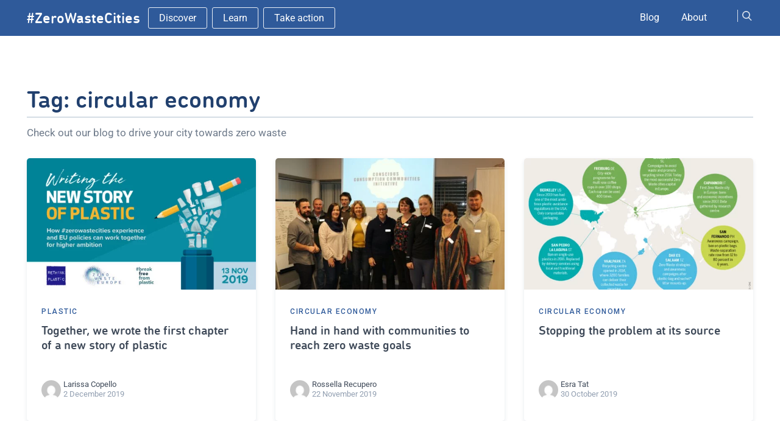

--- FILE ---
content_type: text/html; charset=UTF-8
request_url: https://zerowastecities.eu/tag/circular-economy/
body_size: 31778
content:
<!doctype html>
<html lang="en-GB">

<head>
	<meta charset="UTF-8"><link rel="preconnect" href="https://fonts.gstatic.com/" crossorigin />
	<meta name="viewport" content="width=device-width, initial-scale=1">
	<link rel="profile" href="https://gmpg.org/xfn/11">
	<link rel="apple-touch-icon" sizes="180x180" href="/apple-touch-icon.png">
	<link rel="icon" type="image/png" sizes="32x32" href="/favicon-32x32.png">
	<link rel="icon" type="image/png" sizes="16x16" href="/favicon-16x16.png">
	<link rel="manifest" href="/site.webmanifest">
	<link rel="mask-icon" href="/safari-pinned-tab.svg" color="#21406e">
	<meta name="msapplication-TileColor" content="#ffffff">
	<meta name="theme-color" content="#21406e">
	<meta name='robots' content='index, follow, max-image-preview:large, max-snippet:-1, max-video-preview:-1' />

	<!-- This site is optimized with the Yoast SEO plugin v26.8 - https://yoast.com/product/yoast-seo-wordpress/ -->
	<title>circular economy Archives - Zero Waste Cities</title>
	<link rel="canonical" href="https://zerowastecities.eu/tag/circular-economy/" />
	<link rel="next" href="https://zerowastecities.eu/tag/circular-economy/page/2/" />
	<meta property="og:locale" content="en_GB" />
	<meta property="og:type" content="article" />
	<meta property="og:title" content="circular economy Archives - Zero Waste Cities" />
	<meta property="og:url" content="https://zerowastecities.eu/tag/circular-economy/" />
	<meta property="og:site_name" content="Zero Waste Cities" />
	<meta name="twitter:card" content="summary_large_image" />
	<script type="application/ld+json" class="yoast-schema-graph">{"@context":"https://schema.org","@graph":[{"@type":"CollectionPage","@id":"https://zerowastecities.eu/tag/circular-economy/","url":"https://zerowastecities.eu/tag/circular-economy/","name":"circular economy Archives - Zero Waste Cities","isPartOf":{"@id":"https://zerowastecities.eu/#website"},"primaryImageOfPage":{"@id":"https://zerowastecities.eu/tag/circular-economy/#primaryimage"},"image":{"@id":"https://zerowastecities.eu/tag/circular-economy/#primaryimage"},"thumbnailUrl":"https://zerowastecities.eu/wp-content/uploads/2019/10/zwe_rpa_event_main-scaled.jpg","breadcrumb":{"@id":"https://zerowastecities.eu/tag/circular-economy/#breadcrumb"},"inLanguage":"en-GB"},{"@type":"ImageObject","inLanguage":"en-GB","@id":"https://zerowastecities.eu/tag/circular-economy/#primaryimage","url":"https://zerowastecities.eu/wp-content/uploads/2019/10/zwe_rpa_event_main-scaled.jpg","contentUrl":"https://zerowastecities.eu/wp-content/uploads/2019/10/zwe_rpa_event_main-scaled.jpg","width":2048,"height":1152},{"@type":"BreadcrumbList","@id":"https://zerowastecities.eu/tag/circular-economy/#breadcrumb","itemListElement":[{"@type":"ListItem","position":1,"name":"Home","item":"https://zerowastecities.eu/"},{"@type":"ListItem","position":2,"name":"circular economy"}]},{"@type":"WebSite","@id":"https://zerowastecities.eu/#website","url":"https://zerowastecities.eu/","name":"Zero Waste Cities","description":"Just another WordPress site","potentialAction":[{"@type":"SearchAction","target":{"@type":"EntryPoint","urlTemplate":"https://zerowastecities.eu/?s={search_term_string}"},"query-input":{"@type":"PropertyValueSpecification","valueRequired":true,"valueName":"search_term_string"}}],"inLanguage":"en-GB"}]}</script>
	<!-- / Yoast SEO plugin. -->


<link rel="alternate" type="application/rss+xml" title="Zero Waste Cities &raquo; Feed" href="https://zerowastecities.eu/feed/" />
<link rel="alternate" type="application/rss+xml" title="Zero Waste Cities &raquo; circular economy Tag Feed" href="https://zerowastecities.eu/tag/circular-economy/feed/" />
<style id='wp-img-auto-sizes-contain-inline-css' type='text/css'>
img:is([sizes=auto i],[sizes^="auto," i]){contain-intrinsic-size:3000px 1500px}
/*# sourceURL=wp-img-auto-sizes-contain-inline-css */
</style>
<style id="litespeed-ccss">h1{overflow-wrap:break-word}ul{overflow-wrap:break-word}p{overflow-wrap:break-word}:root{--wp--preset--font-size--normal:16px;--wp--preset--font-size--huge:42px}.screen-reader-text{border:0;clip:rect(1px,1px,1px,1px);-webkit-clip-path:inset(50%);clip-path:inset(50%);height:1px;margin:-1px;overflow:hidden;padding:0;position:absolute;width:1px;word-wrap:normal!important}body{--wp--preset--color--black:#000;--wp--preset--color--cyan-bluish-gray:#abb8c3;--wp--preset--color--white:#fff;--wp--preset--color--pale-pink:#f78da7;--wp--preset--color--vivid-red:#cf2e2e;--wp--preset--color--luminous-vivid-orange:#ff6900;--wp--preset--color--luminous-vivid-amber:#fcb900;--wp--preset--color--light-green-cyan:#7bdcb5;--wp--preset--color--vivid-green-cyan:#00d084;--wp--preset--color--pale-cyan-blue:#8ed1fc;--wp--preset--color--vivid-cyan-blue:#0693e3;--wp--preset--color--vivid-purple:#9b51e0;--wp--preset--gradient--vivid-cyan-blue-to-vivid-purple:linear-gradient(135deg,rgba(6,147,227,1) 0%,#9b51e0 100%);--wp--preset--gradient--light-green-cyan-to-vivid-green-cyan:linear-gradient(135deg,#7adcb4 0%,#00d082 100%);--wp--preset--gradient--luminous-vivid-amber-to-luminous-vivid-orange:linear-gradient(135deg,rgba(252,185,0,1) 0%,rgba(255,105,0,1) 100%);--wp--preset--gradient--luminous-vivid-orange-to-vivid-red:linear-gradient(135deg,rgba(255,105,0,1) 0%,#cf2e2e 100%);--wp--preset--gradient--very-light-gray-to-cyan-bluish-gray:linear-gradient(135deg,#eee 0%,#a9b8c3 100%);--wp--preset--gradient--cool-to-warm-spectrum:linear-gradient(135deg,#4aeadc 0%,#9778d1 20%,#cf2aba 40%,#ee2c82 60%,#fb6962 80%,#fef84c 100%);--wp--preset--gradient--blush-light-purple:linear-gradient(135deg,#ffceec 0%,#9896f0 100%);--wp--preset--gradient--blush-bordeaux:linear-gradient(135deg,#fecda5 0%,#fe2d2d 50%,#6b003e 100%);--wp--preset--gradient--luminous-dusk:linear-gradient(135deg,#ffcb70 0%,#c751c0 50%,#4158d0 100%);--wp--preset--gradient--pale-ocean:linear-gradient(135deg,#fff5cb 0%,#b6e3d4 50%,#33a7b5 100%);--wp--preset--gradient--electric-grass:linear-gradient(135deg,#caf880 0%,#71ce7e 100%);--wp--preset--gradient--midnight:linear-gradient(135deg,#020381 0%,#2874fc 100%);--wp--preset--duotone--dark-grayscale:url('#wp-duotone-dark-grayscale');--wp--preset--duotone--grayscale:url('#wp-duotone-grayscale');--wp--preset--duotone--purple-yellow:url('#wp-duotone-purple-yellow');--wp--preset--duotone--blue-red:url('#wp-duotone-blue-red');--wp--preset--duotone--midnight:url('#wp-duotone-midnight');--wp--preset--duotone--magenta-yellow:url('#wp-duotone-magenta-yellow');--wp--preset--duotone--purple-green:url('#wp-duotone-purple-green');--wp--preset--duotone--blue-orange:url('#wp-duotone-blue-orange');--wp--preset--font-size--small:13px;--wp--preset--font-size--medium:20px;--wp--preset--font-size--large:36px;--wp--preset--font-size--x-large:42px}.wpcf7 form .wpcf7-response-output{margin:2em .5em 1em;padding:.2em 1em;border:2px solid #00a0d2}.wpcf7 form.init .wpcf7-response-output{display:none}.wp-pagenavi span{text-decoration:none;border:1px solid #bfbfbf;padding:3px 5px;margin:2px}html{font-size:21px;line-height:1.15;-webkit-text-size-adjust:100%}body{margin:0}h1{font-size:2em;margin:.67em 0;font-weight:500}a{background-color:transparent}img{border-style:none}button,input{font-family:inherit;font-size:100%;line-height:1.15;margin:0}button,input{overflow:visible}button{text-transform:none}button{-webkit-appearance:button}button::-moz-focus-inner{border-style:none;padding:0}button:-moz-focusring{outline:1px dotted ButtonText}[type=checkbox]{box-sizing:border-box;padding:0}[type=search]{-webkit-appearance:textfield;outline-offset:-2px}[type=search]::-webkit-search-decoration{-webkit-appearance:none}::-webkit-file-upload-button{-webkit-appearance:button;font:inherit}details{display:block}summary{display:list-item}body,button,input{color:#3e4958;font-family:'Roboto',sans-serif;font-size:21px;font-size:18px;line-height:28px}h1{margin:0;font-family:'DINNextRoundedLT',sans-serif;clear:both}p{margin-bottom:1.5em}html{box-sizing:border-box}*,*:before,*:after{box-sizing:inherit}body{background:#fff}ul{margin:0 0 1.5em 3em}ul{list-style:disc}img{height:auto;max-width:100%}button{border:1px solid;border-color:#ccc;background:#e6e6e6;color:#3e4958;font-size:12px;font-size:.75rem;line-height:1;padding:.6em 1em .4em}input[type=search]{color:#666;border:1px solid #ccc;padding:3px}a{color:#3e4958;text-decoration:none}.main-navigation{clear:both;display:block;float:left;width:100%}.main-navigation ul{display:block;list-style:none;margin:0;padding-left:0}.main-navigation li{float:left;position:relative}.main-navigation a{display:block;text-decoration:none}.screen-reader-text{border:0;clip:rect(1px,1px,1px,1px);clip-path:inset(50%);height:1px;margin:-1px;overflow:hidden;padding:0;position:absolute!important;width:1px;word-wrap:normal!important}.site-content:before,.site-content:after{content:"";display:table;table-layout:fixed}.site-content:after{clear:both}.row{width:100%}.row .cont{width:100%;max-width:1212px;margin:0 auto;padding:20px 10px}.row-header .cont,.row-header .header-inner1,.row-header .header-inner2{display:flex;justify-content:space-between}.row-header{position:relative;background-color:#2f5a9a;border-bottom:1px solid #fff}.row-header .cont{padding-top:12px;padding-bottom:12px}.row-header .cont .site-branding{padding-top:4px}.row-header a{color:#fff;text-decoration:none}.row-header .site-branding{font-family:'DINNextRoundedLT',sans-serif;font-size:24px;line-height:28px;margin-right:13px}.row-header nav li{margin-right:8px}.row-header nav li:last-of-type{margin-right:0}.row-header nav li a{position:relative;overflow:hidden;font-size:16px;line-height:21px;border:1px solid #e9eef5;border-radius:3px;padding:6px 17px}.row-header nav li a:before{content:"";position:absolute;left:0;right:0;top:0;bottom:0;background-color:#fff;opacity:0}.row-header nav li a:after{content:"";position:absolute;left:50%;top:50%;border-radius:50%;padding:50%;width:32px;height:32px;background-color:#fff;opacity:0;transform:translate(-50%,-50%) scale(1)}.row-header .header-inner2 a{position:relative;overflow:hidden;padding-top:6px;padding-left:16px;padding-right:16px;font-size:16px;line-height:21px;margin-left:4px}.row-header .header-inner2 a:before{border-radius:3px;content:"";position:absolute;left:0;right:0;top:0;bottom:0;background-color:#fff;opacity:0}.row-header .header-inner2 a:after{content:"";position:absolute;left:50%;top:50%;border-radius:50%;padding:50%;width:32px;height:32px;background-color:#fff;opacity:0;transform:translate(-50%,-50%) scale(1)}.row-header .header-inner2 label.search:before{content:"";display:block;background-color:#fff;width:1px;height:20px;position:absolute;left:-6px}.row-header-resp{display:none}.dark-grey-text{color:#6e7a8a!important}.title-text-inner{display:flex;justify-content:space-between;align-items:baseline}.uppercase{text-transform:uppercase!important}.letterspacing_100{letter-spacing:1.5px!important}.zwc-title{font-weight:500;font-size:40px;line-height:48px;color:#21406e;margin:0;padding:0;padding-bottom:4px;border-bottom:1px solid #aebecd}.title-text p{font-size:17px;line-height:24px;color:#6e7a8a;margin:0;padding:13px 16px 0 0;max-width:784px}.card-news{border-radius:5px;width:100%;width:calc(33.33% - 21px);max-width:376px;-webkit-box-shadow:0px 3px 6px 0px rgba(22,46,83,.1);box-shadow:0px 3px 6px 0px rgba(22,46,83,.1);margin-bottom:32px;background-color:#fff;position:relative}.card-news p{margin:0}.card-news .card-news-img img{border-radius:5px 5px 0 0;display:block}.card-news .card-news-text{background-color:#fff;padding:24px 24px 32px;min-height:216px;display:flex;flex-direction:column;justify-content:space-between;border-radius:0 0 5px 5px}.card-news .card-news-text .news-text-up{padding-top:4px}.card-news .news-text-up p{color:#2f5a9a;font-size:12px;font-weight:500;line-height:16px}.card-news .news-text-up a{display:block;padding-top:12px;font-size:20px;font-weight:500;line-height:24px;font-family:'DINNextRoundedLT',sans-serif}.card-news-author{position:relative;top:5px;width:32px;height:32px;display:inline-block}.card-news-author img{border-radius:50%;display:block}.news-text-down p{display:inline-block;font-size:13px;line-height:16px}.news-text-down p span{color:#929fb1}.cont-card-news{display:flex;justify-content:space-between;flex-wrap:wrap;padding-bottom:28px}.card-news-img{border-radius:5px 5px 0 0}input[type=search]::-ms-clear{display:none;width:0;height:0}input[type=search]::-ms-reveal{display:none;width:0;height:0}input[type=search]::-webkit-search-decoration,input[type=search]::-webkit-search-cancel-button,input[type=search]::-webkit-search-results-button,input[type=search]::-webkit-search-results-decoration{display:none}.search-wrapper{margin-left:40px}.search-wrapper input#search,.search-wrapper input#search-resp{display:none}.search-wrapper input+label{position:relative;z-index:99999;display:inline-block;text-indent:-9999px;height:20px;width:20px;background-image:url(/wp-content/themes/zwc/img/search.svg);top:4px;background-repeat:no-repeat;background-position:center;opacity:.8}.search-wrapper input+label+.search-box{height:100%;display:flex;justify-content:center;align-items:center;position:fixed;left:0;right:0;z-index:99998;padding-bottom:5px;margin-bottom:-5px;outline:1px solid transparent;overflow-y:auto;overflow-x:hidden;top:0;height:50vh;text-align:center;background:#202833}.search-wrapper input+label+.search-box.slide-down{transform:translateY(-100%);-ms-transform:translateY(-100%);-webkit-transform:translateY(-100%);-moz-transform:translateY(-100%)}.search-box form input{width:100%;background-color:transparent;border-radius:0;border:0;color:#fff;border-bottom:2px solid #fff;font-family:'DINNextRoundedLT',sans-serif;font-size:36px}.search-box form{max-width:407px;width:100%;padding:0 20px}.search-wrapper .blurred-screen{display:none}.blurred-screen{top:0;bottom:0;right:0;left:0;background-color:#000;position:fixed;opacity:.9;z-index:2;-webkit-animation-duration:.3s;animation-duration:.3s;-webkit-animation-fill-mode:both}@-webkit-keyframes fadeIn{0%{opacity:0}100%{opacity:.9}}@keyframes fadeIn{0%{opacity:0}100%{opacity:.9}}.fadeIn{-webkit-animation-name:fadeIn;animation-name:fadeIn}.search-wrapper input+label+.search-box.slide-down{transform:translateY(-100%);-ms-transform:translateY(-100%);-webkit-transform:translateY(-100%);-moz-transform:translateY(-100%)}.title-text-inner p{color:#a8c1e3}.row-archive .title-text{padding-top:60px;padding-bottom:30px}.row-archive .cont{padding-bottom:104px}.wp-pagenavi span{border:0;font-family:'DINNextRoundedLT',sans-serif;font-size:18px;line-height:24px;color:#9fdbd5;padding:16px 18px}.wp-pagenavi span.pages{display:none}.mc4wp-checkbox-contact-form-7 label{display:none!important}@media screen and (max-width:1212px){.card-news{width:calc(33.33% - 10px)}}@media screen and (max-width:768px){.row-header-resp{display:block}.row-header .header-inner1 .main-navigation{display:none}.row-header .header-inner1{display:block}.row-header .search-wrapper-fullw{display:none}.card-news{display:flex;width:100%;max-width:100%}.card-news .card-news-text{min-height:100%}.card-news .card-news-img{width:50%}.card-news .card-news-text{padding:10px;width:50%}.cont-card-news{justify-content:space-around}.row-header nav li a{padding:6px 10px}.search-wrapper{margin-left:0}.zwc-title{font-size:36px;line-height:40px}.title-text p{font-size:14px;line-height:21px}.title-text-inner{flex-wrap:wrap}.title-text p{width:100%;padding-bottom:10px}.card-news .card-news-img{border-radius:5px 0 0 5px;background-position:bottom}.row-archive .cont{padding-bottom:50px}.row .cont{padding-right:14px;padding-left:14px}.card-news .card-news-img img{border-radius:5px 0 0 5px;display:none}.card-news .card-news-text .news-text-up{padding-top:13px;padding-bottom:27px}.card-news .news-text-up a{padding-top:6px}}@media screen and (max-width:640px){.card-news .card-news-img img{display:none}.card-news{display:block;width:100%;margin-bottom:14px}.card-news .card-news-img{width:100%;border-radius:5px 5px 0 0;min-height:242px;background-repeat:no-repeat;background-size:cover}.card-news .card-news-text{min-height:150px}.card-news .card-news-text{width:100%;padding:10px 10px 22px}.card-news .card-news-img img{border-radius:5px 5px 0 0}.card-news .card-news-text .news-text-up{padding-top:13px;padding-bottom:28px}.row-archive .cont{padding-bottom:0}}@media screen and (max-width:480px){.card-news .card-news-img{min-height:182px}.row-header .site-branding{font-size:20px;line-height:24px}.row-header .header-inner2 a{font-size:14px;line-height:18px}.row-header .header-inner2 a.inner-link1{margin-left:0}.row-header nav li a{font-size:14px;line-height:18px}}.mc4wp-checkbox-contact-form-7 input{float:none;width:auto;position:static;margin:0 6px 0 0;padding:0;vertical-align:middle;display:inline-block!important;max-width:21px;-webkit-appearance:checkbox}.mc4wp-checkbox-contact-form-7 label{float:none;display:block;width:auto;position:static;margin:0 0 16px}.cmplz-hidden{display:none!important}</style><script>WebFontConfig={google:{families:["Roboto:400,400i,500,500i,700&display=swap"]}};if ( typeof WebFont === "object" && typeof WebFont.load === "function" ) { WebFont.load( WebFontConfig ); }</script><script data-optimized="1" src="https://zerowastecities.eu/wp-content/plugins/litespeed-cache/assets/js/webfontloader.min.js"></script><script>!function(a){"use strict";var b=function(b,c,d){function e(a){return h.body?a():void setTimeout(function(){e(a)})}function f(){i.addEventListener&&i.removeEventListener("load",f),i.media=d||"all"}var g,h=a.document,i=h.createElement("link");if(c)g=c;else{var j=(h.body||h.getElementsByTagName("head")[0]).childNodes;g=j[j.length-1]}var k=h.styleSheets;i.rel="stylesheet",i.href=b,i.media="only x",e(function(){g.parentNode.insertBefore(i,c?g:g.nextSibling)});var l=function(a){for(var b=i.href,c=k.length;c--;)if(k[c].href===b)return a();setTimeout(function(){l(a)})};return i.addEventListener&&i.addEventListener("load",f),i.onloadcssdefined=l,l(f),i};"undefined"!=typeof exports?exports.loadCSS=b:a.loadCSS=b}("undefined"!=typeof global?global:this);!function(a){if(a.loadCSS){var b=loadCSS.relpreload={};if(b.support=function(){try{return a.document.createElement("link").relList.supports("preload")}catch(b){return!1}},b.poly=function(){for(var b=a.document.getElementsByTagName("link"),c=0;c<b.length;c++){var d=b[c];"preload"===d.rel&&"style"===d.getAttribute("as")&&(a.loadCSS(d.href,d,d.getAttribute("media")),d.rel=null)}},!b.support()){b.poly();var c=a.setInterval(b.poly,300);a.addEventListener&&a.addEventListener("load",function(){b.poly(),a.clearInterval(c)}),a.attachEvent&&a.attachEvent("onload",function(){a.clearInterval(c)})}}}(this);</script>
<link data-asynced="1" as="style" onload="this.onload=null;this.rel='stylesheet'"  rel='preload' id='wp-block-library-css' href='https://zerowastecities.eu/wp-includes/css/dist/block-library/style.min.css' type='text/css' media='all' /><noscript><link rel='stylesheet' href='https://zerowastecities.eu/wp-includes/css/dist/block-library/style.min.css' type='text/css' media='all' /></noscript>
<style id='global-styles-inline-css' type='text/css'>
:root{--wp--preset--aspect-ratio--square: 1;--wp--preset--aspect-ratio--4-3: 4/3;--wp--preset--aspect-ratio--3-4: 3/4;--wp--preset--aspect-ratio--3-2: 3/2;--wp--preset--aspect-ratio--2-3: 2/3;--wp--preset--aspect-ratio--16-9: 16/9;--wp--preset--aspect-ratio--9-16: 9/16;--wp--preset--color--black: #000000;--wp--preset--color--cyan-bluish-gray: #abb8c3;--wp--preset--color--white: #ffffff;--wp--preset--color--pale-pink: #f78da7;--wp--preset--color--vivid-red: #cf2e2e;--wp--preset--color--luminous-vivid-orange: #ff6900;--wp--preset--color--luminous-vivid-amber: #fcb900;--wp--preset--color--light-green-cyan: #7bdcb5;--wp--preset--color--vivid-green-cyan: #00d084;--wp--preset--color--pale-cyan-blue: #8ed1fc;--wp--preset--color--vivid-cyan-blue: #0693e3;--wp--preset--color--vivid-purple: #9b51e0;--wp--preset--gradient--vivid-cyan-blue-to-vivid-purple: linear-gradient(135deg,rgb(6,147,227) 0%,rgb(155,81,224) 100%);--wp--preset--gradient--light-green-cyan-to-vivid-green-cyan: linear-gradient(135deg,rgb(122,220,180) 0%,rgb(0,208,130) 100%);--wp--preset--gradient--luminous-vivid-amber-to-luminous-vivid-orange: linear-gradient(135deg,rgb(252,185,0) 0%,rgb(255,105,0) 100%);--wp--preset--gradient--luminous-vivid-orange-to-vivid-red: linear-gradient(135deg,rgb(255,105,0) 0%,rgb(207,46,46) 100%);--wp--preset--gradient--very-light-gray-to-cyan-bluish-gray: linear-gradient(135deg,rgb(238,238,238) 0%,rgb(169,184,195) 100%);--wp--preset--gradient--cool-to-warm-spectrum: linear-gradient(135deg,rgb(74,234,220) 0%,rgb(151,120,209) 20%,rgb(207,42,186) 40%,rgb(238,44,130) 60%,rgb(251,105,98) 80%,rgb(254,248,76) 100%);--wp--preset--gradient--blush-light-purple: linear-gradient(135deg,rgb(255,206,236) 0%,rgb(152,150,240) 100%);--wp--preset--gradient--blush-bordeaux: linear-gradient(135deg,rgb(254,205,165) 0%,rgb(254,45,45) 50%,rgb(107,0,62) 100%);--wp--preset--gradient--luminous-dusk: linear-gradient(135deg,rgb(255,203,112) 0%,rgb(199,81,192) 50%,rgb(65,88,208) 100%);--wp--preset--gradient--pale-ocean: linear-gradient(135deg,rgb(255,245,203) 0%,rgb(182,227,212) 50%,rgb(51,167,181) 100%);--wp--preset--gradient--electric-grass: linear-gradient(135deg,rgb(202,248,128) 0%,rgb(113,206,126) 100%);--wp--preset--gradient--midnight: linear-gradient(135deg,rgb(2,3,129) 0%,rgb(40,116,252) 100%);--wp--preset--font-size--small: 13px;--wp--preset--font-size--medium: 20px;--wp--preset--font-size--large: 36px;--wp--preset--font-size--x-large: 42px;--wp--preset--spacing--20: 0.44rem;--wp--preset--spacing--30: 0.67rem;--wp--preset--spacing--40: 1rem;--wp--preset--spacing--50: 1.5rem;--wp--preset--spacing--60: 2.25rem;--wp--preset--spacing--70: 3.38rem;--wp--preset--spacing--80: 5.06rem;--wp--preset--shadow--natural: 6px 6px 9px rgba(0, 0, 0, 0.2);--wp--preset--shadow--deep: 12px 12px 50px rgba(0, 0, 0, 0.4);--wp--preset--shadow--sharp: 6px 6px 0px rgba(0, 0, 0, 0.2);--wp--preset--shadow--outlined: 6px 6px 0px -3px rgb(255, 255, 255), 6px 6px rgb(0, 0, 0);--wp--preset--shadow--crisp: 6px 6px 0px rgb(0, 0, 0);}:where(.is-layout-flex){gap: 0.5em;}:where(.is-layout-grid){gap: 0.5em;}body .is-layout-flex{display: flex;}.is-layout-flex{flex-wrap: wrap;align-items: center;}.is-layout-flex > :is(*, div){margin: 0;}body .is-layout-grid{display: grid;}.is-layout-grid > :is(*, div){margin: 0;}:where(.wp-block-columns.is-layout-flex){gap: 2em;}:where(.wp-block-columns.is-layout-grid){gap: 2em;}:where(.wp-block-post-template.is-layout-flex){gap: 1.25em;}:where(.wp-block-post-template.is-layout-grid){gap: 1.25em;}.has-black-color{color: var(--wp--preset--color--black) !important;}.has-cyan-bluish-gray-color{color: var(--wp--preset--color--cyan-bluish-gray) !important;}.has-white-color{color: var(--wp--preset--color--white) !important;}.has-pale-pink-color{color: var(--wp--preset--color--pale-pink) !important;}.has-vivid-red-color{color: var(--wp--preset--color--vivid-red) !important;}.has-luminous-vivid-orange-color{color: var(--wp--preset--color--luminous-vivid-orange) !important;}.has-luminous-vivid-amber-color{color: var(--wp--preset--color--luminous-vivid-amber) !important;}.has-light-green-cyan-color{color: var(--wp--preset--color--light-green-cyan) !important;}.has-vivid-green-cyan-color{color: var(--wp--preset--color--vivid-green-cyan) !important;}.has-pale-cyan-blue-color{color: var(--wp--preset--color--pale-cyan-blue) !important;}.has-vivid-cyan-blue-color{color: var(--wp--preset--color--vivid-cyan-blue) !important;}.has-vivid-purple-color{color: var(--wp--preset--color--vivid-purple) !important;}.has-black-background-color{background-color: var(--wp--preset--color--black) !important;}.has-cyan-bluish-gray-background-color{background-color: var(--wp--preset--color--cyan-bluish-gray) !important;}.has-white-background-color{background-color: var(--wp--preset--color--white) !important;}.has-pale-pink-background-color{background-color: var(--wp--preset--color--pale-pink) !important;}.has-vivid-red-background-color{background-color: var(--wp--preset--color--vivid-red) !important;}.has-luminous-vivid-orange-background-color{background-color: var(--wp--preset--color--luminous-vivid-orange) !important;}.has-luminous-vivid-amber-background-color{background-color: var(--wp--preset--color--luminous-vivid-amber) !important;}.has-light-green-cyan-background-color{background-color: var(--wp--preset--color--light-green-cyan) !important;}.has-vivid-green-cyan-background-color{background-color: var(--wp--preset--color--vivid-green-cyan) !important;}.has-pale-cyan-blue-background-color{background-color: var(--wp--preset--color--pale-cyan-blue) !important;}.has-vivid-cyan-blue-background-color{background-color: var(--wp--preset--color--vivid-cyan-blue) !important;}.has-vivid-purple-background-color{background-color: var(--wp--preset--color--vivid-purple) !important;}.has-black-border-color{border-color: var(--wp--preset--color--black) !important;}.has-cyan-bluish-gray-border-color{border-color: var(--wp--preset--color--cyan-bluish-gray) !important;}.has-white-border-color{border-color: var(--wp--preset--color--white) !important;}.has-pale-pink-border-color{border-color: var(--wp--preset--color--pale-pink) !important;}.has-vivid-red-border-color{border-color: var(--wp--preset--color--vivid-red) !important;}.has-luminous-vivid-orange-border-color{border-color: var(--wp--preset--color--luminous-vivid-orange) !important;}.has-luminous-vivid-amber-border-color{border-color: var(--wp--preset--color--luminous-vivid-amber) !important;}.has-light-green-cyan-border-color{border-color: var(--wp--preset--color--light-green-cyan) !important;}.has-vivid-green-cyan-border-color{border-color: var(--wp--preset--color--vivid-green-cyan) !important;}.has-pale-cyan-blue-border-color{border-color: var(--wp--preset--color--pale-cyan-blue) !important;}.has-vivid-cyan-blue-border-color{border-color: var(--wp--preset--color--vivid-cyan-blue) !important;}.has-vivid-purple-border-color{border-color: var(--wp--preset--color--vivid-purple) !important;}.has-vivid-cyan-blue-to-vivid-purple-gradient-background{background: var(--wp--preset--gradient--vivid-cyan-blue-to-vivid-purple) !important;}.has-light-green-cyan-to-vivid-green-cyan-gradient-background{background: var(--wp--preset--gradient--light-green-cyan-to-vivid-green-cyan) !important;}.has-luminous-vivid-amber-to-luminous-vivid-orange-gradient-background{background: var(--wp--preset--gradient--luminous-vivid-amber-to-luminous-vivid-orange) !important;}.has-luminous-vivid-orange-to-vivid-red-gradient-background{background: var(--wp--preset--gradient--luminous-vivid-orange-to-vivid-red) !important;}.has-very-light-gray-to-cyan-bluish-gray-gradient-background{background: var(--wp--preset--gradient--very-light-gray-to-cyan-bluish-gray) !important;}.has-cool-to-warm-spectrum-gradient-background{background: var(--wp--preset--gradient--cool-to-warm-spectrum) !important;}.has-blush-light-purple-gradient-background{background: var(--wp--preset--gradient--blush-light-purple) !important;}.has-blush-bordeaux-gradient-background{background: var(--wp--preset--gradient--blush-bordeaux) !important;}.has-luminous-dusk-gradient-background{background: var(--wp--preset--gradient--luminous-dusk) !important;}.has-pale-ocean-gradient-background{background: var(--wp--preset--gradient--pale-ocean) !important;}.has-electric-grass-gradient-background{background: var(--wp--preset--gradient--electric-grass) !important;}.has-midnight-gradient-background{background: var(--wp--preset--gradient--midnight) !important;}.has-small-font-size{font-size: var(--wp--preset--font-size--small) !important;}.has-medium-font-size{font-size: var(--wp--preset--font-size--medium) !important;}.has-large-font-size{font-size: var(--wp--preset--font-size--large) !important;}.has-x-large-font-size{font-size: var(--wp--preset--font-size--x-large) !important;}
/*# sourceURL=global-styles-inline-css */
</style>

<style id='classic-theme-styles-inline-css' type='text/css'>
/*! This file is auto-generated */
.wp-block-button__link{color:#fff;background-color:#32373c;border-radius:9999px;box-shadow:none;text-decoration:none;padding:calc(.667em + 2px) calc(1.333em + 2px);font-size:1.125em}.wp-block-file__button{background:#32373c;color:#fff;text-decoration:none}
/*# sourceURL=/wp-includes/css/classic-themes.min.css */
</style>
<link data-asynced="1" as="style" onload="this.onload=null;this.rel='stylesheet'"  rel='preload' id='contact-form-7-css' href='https://zerowastecities.eu/wp-content/plugins/contact-form-7/includes/css/styles.css' type='text/css' media='all' /><noscript><link rel='stylesheet' href='https://zerowastecities.eu/wp-content/plugins/contact-form-7/includes/css/styles.css' type='text/css' media='all' /></noscript>
<link data-asynced="1" as="style" onload="this.onload=null;this.rel='stylesheet'"  rel='preload' id='cmplz-general-css' href='https://zerowastecities.eu/wp-content/plugins/complianz-gdpr-premium/assets/css/cookieblocker.min.css' type='text/css' media='all' /><noscript><link rel='stylesheet' href='https://zerowastecities.eu/wp-content/plugins/complianz-gdpr-premium/assets/css/cookieblocker.min.css' type='text/css' media='all' /></noscript>
<link data-asynced="1" as="style" onload="this.onload=null;this.rel='stylesheet'"  rel='preload' id='zwc-style-css' href='https://zerowastecities.eu/wp-content/themes/zwc/style.css' type='text/css' media='all' /><noscript><link rel='stylesheet' href='https://zerowastecities.eu/wp-content/themes/zwc/style.css' type='text/css' media='all' /></noscript>
<link data-asynced="1" as="style" onload="this.onload=null;this.rel='stylesheet'"  rel='preload' id='zwc-style-extra-css' href='https://zerowastecities.eu/wp-content/themes/zwc/style-extra.css' type='text/css' media='all' /><noscript><link rel='stylesheet' href='https://zerowastecities.eu/wp-content/themes/zwc/style-extra.css' type='text/css' media='all' /></noscript>
<link data-asynced="1" as="style" onload="this.onload=null;this.rel='stylesheet'"  rel='preload' id='wp-pagenavi-css' href='https://zerowastecities.eu/wp-content/plugins/wp-pagenavi/pagenavi-css.css' type='text/css' media='all' /><noscript><link rel='stylesheet' href='https://zerowastecities.eu/wp-content/plugins/wp-pagenavi/pagenavi-css.css' type='text/css' media='all' /></noscript>

<script type="text/javascript" src="https://zerowastecities.eu/wp-includes/js/jquery/jquery.min.js" id="jquery-core-js"></script>
<script type="text/javascript" src="https://zerowastecities.eu/wp-includes/js/jquery/jquery-migrate.min.js" id="jquery-migrate-js"></script>
<link rel="https://api.w.org/" href="https://zerowastecities.eu/wp-json/" /><link rel="alternate" title="JSON" type="application/json" href="https://zerowastecities.eu/wp-json/wp/v2/tags/37" />			<style>.cmplz-hidden {
					display: none !important;
				}</style>			<link rel="preload" href="https://zerowastecities.eu/wp-content/plugins/hustle/assets/hustle-ui/fonts/hustle-icons-font.woff2" as="font" type="font/woff2" crossorigin>
		<style>.mc4wp-checkbox-contact-form-7{clear:both;width:auto;display:block;position:static}.mc4wp-checkbox-contact-form-7 input{float:none;vertical-align:middle;-webkit-appearance:checkbox;width:auto;max-width:21px;margin:0 6px 0 0;padding:0;position:static;display:inline-block!important}.mc4wp-checkbox-contact-form-7 label{float:none;cursor:pointer;width:auto;margin:0 0 16px;display:block;position:static}</style><style id="hustle-module-2-0-styles" class="hustle-module-styles hustle-module-styles-2">.hustle-ui.module_id_2 .hustle-popup-content {max-width: 800px;} .hustle-ui.module_id_2  {padding-right: 15px;padding-left: 15px;}.hustle-ui.module_id_2  .hustle-popup-content .hustle-info,.hustle-ui.module_id_2  .hustle-popup-content .hustle-optin {padding-top: 15px;padding-bottom: 15px;}@media screen and (min-width: 783px) {.hustle-ui:not(.hustle-size--small).module_id_2  {padding-right: 15px;padding-left: 15px;}.hustle-ui:not(.hustle-size--small).module_id_2  .hustle-popup-content .hustle-info,.hustle-ui:not(.hustle-size--small).module_id_2  .hustle-popup-content .hustle-optin {padding-top: 15px;padding-bottom: 15px;}} .hustle-ui.module_id_2 .hustle-layout {margin: 0px 0px 0px 0px;padding: 0px 0px 0px 0px;border-width: 0px 0px 0px 0px;border-style: solid;border-color: rgba(0,0,0,0);border-radius: 0px 0px 0px 0px;overflow: hidden;background-color: rgb(245,247,252);-moz-box-shadow: 0px 0px 0px 0px rgba(0,0,0,0);-webkit-box-shadow: 0px 0px 0px 0px rgba(0,0,0,0);box-shadow: 0px 0px 0px 0px rgba(0,0,0,0);}@media screen and (min-width: 783px) {.hustle-ui:not(.hustle-size--small).module_id_2 .hustle-layout {margin: 0px 0px 0px 0px;padding: 0px 0px 0px 0px;border-width: 0px 0px 0px 0px;border-style: solid;border-radius: 0px 0px 0px 0px;-moz-box-shadow: 0px 0px 0px 0px rgba(0,0,0,0);-webkit-box-shadow: 0px 0px 0px 0px rgba(0,0,0,0);box-shadow: 0px 0px 0px 0px rgba(0,0,0,0);}} .hustle-ui.module_id_2 .hustle-layout .hustle-layout-content {padding: 40px 40px 40px 40px;border-width: 0px 0px 0px 0px;border-style: solid;border-radius: 0px 0px 0px 0px;border-color: rgba(0,0,0,0);background-color: rgba(0,0,0,0);-moz-box-shadow: 0px 0px 0px 0px rgba(0,0,0,0);-webkit-box-shadow: 0px 0px 0px 0px rgba(0,0,0,0);box-shadow: 0px 0px 0px 0px rgba(0,0,0,0);}.hustle-ui.module_id_2 .hustle-main-wrapper {position: relative;padding:32px 0 0;}@media screen and (min-width: 783px) {.hustle-ui:not(.hustle-size--small).module_id_2 .hustle-layout .hustle-layout-content {padding: 96px 50px 96px 50px;border-width: 0px 0px 0px 0px;border-style: solid;border-radius: 0px 0px 0px 0px;-moz-box-shadow: 0px 0px 0px 0px rgba(0,0,0,0);-webkit-box-shadow: 0px 0px 0px 0px rgba(0,0,0,0);box-shadow: 0px 0px 0px 0px rgba(0,0,0,0);}}@media screen and (min-width: 783px) {.hustle-ui:not(.hustle-size--small).module_id_2 .hustle-main-wrapper {padding:32px 0 0;}}.hustle-ui.module_id_2 .hustle-layout .hustle-image {background-color: rgb(245,247,252);}.hustle-ui.module_id_2 .hustle-layout .hustle-image {height: 275px;overflow: hidden;}@media screen and (min-width: 783px) {.hustle-ui:not(.hustle-size--small).module_id_2 .hustle-layout .hustle-image {max-width: 50%;height: auto;min-height: 0;-webkit-box-flex: 0;-ms-flex: 0 0 50%;flex: 0 0 50%;}}.hustle-ui.module_id_2 .hustle-layout .hustle-image img {width: 100%;max-width: unset;height: 100%;display: block;position: absolute;object-fit: cover;-ms-interpolation-mode: bicubic;}@media all and (-ms-high-contrast: none), (-ms-high-contrast: active) {.hustle-ui.module_id_2 .hustle-layout .hustle-image img {width: auto;max-width: unset;height: auto;max-height: unset;}}@media screen and (min-width: 783px) {.hustle-ui:not(.hustle-size--small).module_id_2 .hustle-layout .hustle-image img {width: 100%;max-width: unset;height: 100%;display: block;position: absolute;object-fit: cover;-ms-interpolation-mode: bicubic;}}@media all and (min-width: 783px) and (-ms-high-contrast: none), (-ms-high-contrast: active) {.hustle-ui:not(.hustle-size--small).module_id_2 .hustle-layout .hustle-image img {width: auto;max-width: unset;height: auto;max-height: unset;}}.hustle-ui.module_id_2 .hustle-layout .hustle-image img {object-position: center -75px;-o-object-position: center -75px;}@media all and (-ms-high-contrast: none), (-ms-high-contrast: active) {.hustle-ui.module_id_2 .hustle-layout .hustle-image img {left: 50%;}}@media all and (-ms-high-contrast: none), (-ms-high-contrast: active) {.hustle-ui.module_id_2 .hustle-layout .hustle-image img {transform: translateX(-50%);-ms-transform: translateX(-50%);-webkit-transform: translateX(-50%);}}@media all and (-ms-high-contrast: none), (-ms-high-contrast: active) {.hustle-ui.module_id_2 .hustle-layout .hustle-image img {top: -75px;}}@media screen and (min-width: 783px) {.hustle-ui:not(.hustle-size--small).module_id_2 .hustle-layout .hustle-image img {object-position: center center;-o-object-position: center center;}}@media all and (min-width: 783px) and (-ms-high-contrast: none), (-ms-high-contrast: active) {.hustle-ui:not(.hustle-size--small).module_id_2 .hustle-layout .hustle-image img {left: 50%;right: auto;}}@media all and (min-width: 783px) and (-ms-high-contrast: none), (-ms-high-contrast: active) {.hustle-ui:not(.hustle-size--small).module_id_2 .hustle-layout .hustle-image img {transform: translate(-50%,-50%);-ms-transform: translate(-50%,-50%);-webkit-transform: translate(-50%,-50%);}}@media all and (min-width: 783px) and (-ms-high-contrast: none), (-ms-high-contrast: active) {.hustle-ui:not(.hustle-size--small).module_id_2 .hustle-layout .hustle-image img {top: 50%;bottom: auto;}}@media all and (min-width: 783px) and (-ms-high-contrast: none), (-ms-high-contrast: active) {.hustle-ui:not(.hustle-size--small).module_id_2 .hustle-layout .hustle-image img {transform: translate(-50%,-50%);-ms-transform: translate(-50%,-50%);-webkit-transform: translate(-50%,-50%);}}  .hustle-ui.module_id_2 .hustle-layout .hustle-content {margin: 0px 0px 0px 0px;padding: 40px 40px 40px 40px;border-width: 0px 0px 0px 0px;border-style: solid;border-radius: 0px 0px 0px 0px;border-color: rgba(0,0,0,0);background-color: rgba(0,0,0,0);-moz-box-shadow: 0px 0px 0px 0px rgba(0,0,0,0);-webkit-box-shadow: 0px 0px 0px 0px rgba(0,0,0,0);box-shadow: 0px 0px 0px 0px rgba(0,0,0,0);}.hustle-ui.module_id_2 .hustle-layout .hustle-content .hustle-content-wrap {padding: 40px 0 40px 0;}@media screen and (min-width: 783px) {.hustle-ui:not(.hustle-size--small).module_id_2 .hustle-layout .hustle-content {margin: 0px 0px 0px 0px;padding: 120px 50px 120px 50px;border-width: 0px 0px 0px 0px;border-style: solid;border-radius: 0px 0px 0px 0px;-moz-box-shadow: 0px 0px 0px 0px rgba(0,0,0,0);-webkit-box-shadow: 0px 0px 0px 0px rgba(0,0,0,0);box-shadow: 0px 0px 0px 0px rgba(0,0,0,0);}.hustle-ui:not(.hustle-size--small).module_id_2 .hustle-layout .hustle-content .hustle-content-wrap {padding: 120px 0 120px 0;}} .hustle-ui.module_id_2 .hustle-layout .hustle-group-content {margin: 20px 0px 0px 0px;padding: 0px 0px 0px 0px;border-color: rgba(0,0,0,0);border-width: 0px 0px 0px 0px;border-style: solid;color: #546073;}.hustle-ui.module_id_2 .hustle-layout .hustle-group-content b,.hustle-ui.module_id_2 .hustle-layout .hustle-group-content strong {font-weight: bold;}.hustle-ui.module_id_2 .hustle-layout .hustle-group-content a,.hustle-ui.module_id_2 .hustle-layout .hustle-group-content a:visited {color: #38C5B5;}.hustle-ui.module_id_2 .hustle-layout .hustle-group-content a:hover {color: #2DA194;}.hustle-ui.module_id_2 .hustle-layout .hustle-group-content a:focus,.hustle-ui.module_id_2 .hustle-layout .hustle-group-content a:active {color: #2DA194;}@media screen and (min-width: 783px) {.hustle-ui:not(.hustle-size--small).module_id_2 .hustle-layout .hustle-group-content {margin: 20px 0px 0px 0px;padding: 0px 0px 0px 0px;border-width: 0px 0px 0px 0px;border-style: solid;}}.hustle-ui.module_id_2 .hustle-layout .hustle-group-content {color: #546073;font-size: 16px;line-height: 26px;font-family: Roboto;}@media screen and (min-width: 783px) {.hustle-ui:not(.hustle-size--small).module_id_2 .hustle-layout .hustle-group-content {font-size: 16px;line-height: 26px;}}.hustle-ui.module_id_2 .hustle-layout .hustle-group-content p:not([class*="forminator-"]) {margin: 0 0 10px;color: #546073;font: normal 16px/26px Roboto;font-style: normal;letter-spacing: -0.25px;text-transform: none;text-decoration: none;}.hustle-ui.module_id_2 .hustle-layout .hustle-group-content p:not([class*="forminator-"]):last-child {margin-bottom: 0;}@media screen and (min-width: 783px) {.hustle-ui:not(.hustle-size--small).module_id_2 .hustle-layout .hustle-group-content p:not([class*="forminator-"]) {margin: 0 0 10px;font: normal 16px/26px Roboto;font-style: normal;letter-spacing: -0.25px;text-transform: none;text-decoration: none;}.hustle-ui:not(.hustle-size--small).module_id_2 .hustle-layout .hustle-group-content p:not([class*="forminator-"]):last-child {margin-bottom: 0;}}.hustle-ui.module_id_2 .hustle-layout .hustle-group-content h1:not([class*="forminator-"]) {margin: 0 0 10px;color: #546073;font: 700 28px/1.4em Roboto;font-style: normal;letter-spacing: 0px;text-transform: none;text-decoration: none;}.hustle-ui.module_id_2 .hustle-layout .hustle-group-content h1:not([class*="forminator-"]):last-child {margin-bottom: 0;}@media screen and (min-width: 783px) {.hustle-ui:not(.hustle-size--small).module_id_2 .hustle-layout .hustle-group-content h1:not([class*="forminator-"]) {margin: 0 0 10px;font: 700 28px/1.4em Roboto;font-style: normal;letter-spacing: 0px;text-transform: none;text-decoration: none;}.hustle-ui:not(.hustle-size--small).module_id_2 .hustle-layout .hustle-group-content h1:not([class*="forminator-"]):last-child {margin-bottom: 0;}}.hustle-ui.module_id_2 .hustle-layout .hustle-group-content h2:not([class*="forminator-"]) {margin: 0 0 10px;color: #546073;font: 700 22px/1.4em Roboto;font-style: normal;letter-spacing: 0px;text-transform: none;text-decoration: none;}.hustle-ui.module_id_2 .hustle-layout .hustle-group-content h2:not([class*="forminator-"]):last-child {margin-bottom: 0;}@media screen and (min-width: 783px) {.hustle-ui:not(.hustle-size--small).module_id_2 .hustle-layout .hustle-group-content h2:not([class*="forminator-"]) {margin: 0 0 10px;font: 700 22px/1.4em Roboto;font-style: normal;letter-spacing: 0px;text-transform: none;text-decoration: none;}.hustle-ui:not(.hustle-size--small).module_id_2 .hustle-layout .hustle-group-content h2:not([class*="forminator-"]):last-child {margin-bottom: 0;}}.hustle-ui.module_id_2 .hustle-layout .hustle-group-content h3:not([class*="forminator-"]) {margin: 0 0 10px;color: #546073;font: 700 18px/1.4em Roboto;font-style: normal;letter-spacing: 0px;text-transform: none;text-decoration: none;}.hustle-ui.module_id_2 .hustle-layout .hustle-group-content h3:not([class*="forminator-"]):last-child {margin-bottom: 0;}@media screen and (min-width: 783px) {.hustle-ui:not(.hustle-size--small).module_id_2 .hustle-layout .hustle-group-content h3:not([class*="forminator-"]) {margin: 0 0 10px;font: 700 18px/1.4em Roboto;font-style: normal;letter-spacing: 0px;text-transform: none;text-decoration: none;}.hustle-ui:not(.hustle-size--small).module_id_2 .hustle-layout .hustle-group-content h3:not([class*="forminator-"]):last-child {margin-bottom: 0;}}.hustle-ui.module_id_2 .hustle-layout .hustle-group-content h4:not([class*="forminator-"]) {margin: 0 0 10px;color: #546073;font: 700 16px/1.4em Roboto;font-style: normal;letter-spacing: 0px;text-transform: none;text-decoration: none;}.hustle-ui.module_id_2 .hustle-layout .hustle-group-content h4:not([class*="forminator-"]):last-child {margin-bottom: 0;}@media screen and (min-width: 783px) {.hustle-ui:not(.hustle-size--small).module_id_2 .hustle-layout .hustle-group-content h4:not([class*="forminator-"]) {margin: 0 0 10px;font: 700 16px/1.4em Roboto;font-style: normal;letter-spacing: 0px;text-transform: none;text-decoration: none;}.hustle-ui:not(.hustle-size--small).module_id_2 .hustle-layout .hustle-group-content h4:not([class*="forminator-"]):last-child {margin-bottom: 0;}}.hustle-ui.module_id_2 .hustle-layout .hustle-group-content h5:not([class*="forminator-"]) {margin: 0 0 10px;color: #546073;font: 700 14px/1.4em Roboto;font-style: normal;letter-spacing: 0px;text-transform: none;text-decoration: none;}.hustle-ui.module_id_2 .hustle-layout .hustle-group-content h5:not([class*="forminator-"]):last-child {margin-bottom: 0;}@media screen and (min-width: 783px) {.hustle-ui:not(.hustle-size--small).module_id_2 .hustle-layout .hustle-group-content h5:not([class*="forminator-"]) {margin: 0 0 10px;font: 700 14px/1.4em Roboto;font-style: normal;letter-spacing: 0px;text-transform: none;text-decoration: none;}.hustle-ui:not(.hustle-size--small).module_id_2 .hustle-layout .hustle-group-content h5:not([class*="forminator-"]):last-child {margin-bottom: 0;}}.hustle-ui.module_id_2 .hustle-layout .hustle-group-content h6:not([class*="forminator-"]) {margin: 0 0 10px;color: #546073;font: 700 12px/1.4em Roboto;font-style: normal;letter-spacing: 0px;text-transform: uppercase;text-decoration: none;}.hustle-ui.module_id_2 .hustle-layout .hustle-group-content h6:not([class*="forminator-"]):last-child {margin-bottom: 0;}@media screen and (min-width: 783px) {.hustle-ui:not(.hustle-size--small).module_id_2 .hustle-layout .hustle-group-content h6:not([class*="forminator-"]) {margin: 0 0 10px;font: 700 12px/1.4em Roboto;font-style: normal;letter-spacing: 0px;text-transform: uppercase;text-decoration: none;}.hustle-ui:not(.hustle-size--small).module_id_2 .hustle-layout .hustle-group-content h6:not([class*="forminator-"]):last-child {margin-bottom: 0;}}.hustle-ui.module_id_2 .hustle-layout .hustle-group-content ol:not([class*="forminator-"]),.hustle-ui.module_id_2 .hustle-layout .hustle-group-content ul:not([class*="forminator-"]) {margin: 0 0 10px;}.hustle-ui.module_id_2 .hustle-layout .hustle-group-content ol:not([class*="forminator-"]):last-child,.hustle-ui.module_id_2 .hustle-layout .hustle-group-content ul:not([class*="forminator-"]):last-child {margin-bottom: 0;}.hustle-ui.module_id_2 .hustle-layout .hustle-group-content li:not([class*="forminator-"]) {margin: 0 0 5px;display: flex;align-items: flex-start;color: #546073;font: 400 14px/1.45em Roboto;font-style: normal;letter-spacing: 0px;text-transform: none;text-decoration: none;}.hustle-ui.module_id_2 .hustle-layout .hustle-group-content li:not([class*="forminator-"]):last-child {margin-bottom: 0;}.hustle-ui.module_id_2 .hustle-layout .hustle-group-content ol:not([class*="forminator-"]) li:before {color: #ADB5B7;flex-shrink: 0;}.hustle-ui.module_id_2 .hustle-layout .hustle-group-content ul:not([class*="forminator-"]) li:before {color: #ADB5B7;content: "\2022";font-size: 16px;flex-shrink: 0;}@media screen and (min-width: 783px) {.hustle-ui.module_id_2 .hustle-layout .hustle-group-content ol:not([class*="forminator-"]),.hustle-ui.module_id_2 .hustle-layout .hustle-group-content ul:not([class*="forminator-"]) {margin: 0 0 20px;}.hustle-ui.module_id_2 .hustle-layout .hustle-group-content ol:not([class*="forminator-"]):last-child,.hustle-ui.module_id_2 .hustle-layout .hustle-group-content ul:not([class*="forminator-"]):last-child {margin: 0;}}@media screen and (min-width: 783px) {.hustle-ui:not(.hustle-size--small).module_id_2 .hustle-layout .hustle-group-content li:not([class*="forminator-"]) {margin: 0 0 5px;font: 400 14px/1.45em Roboto;font-style: normal;letter-spacing: 0px;text-transform: none;text-decoration: none;}.hustle-ui:not(.hustle-size--small).module_id_2 .hustle-layout .hustle-group-content li:not([class*="forminator-"]):last-child {margin-bottom: 0;}}.hustle-ui.module_id_2 .hustle-layout .hustle-group-content blockquote {margin-right: 0;margin-left: 0;} .hustle-ui.module_id_2 .hustle-layout .hustle-cta-container {margin: 20px 0px 0px 0px;padding: 0px 0px 0px 0px;border-color: rgba(0,0,0,0);border-width: 0px 0px 0px 0px;border-style: solid;}@media screen and (min-width: 783px) {.hustle-ui:not(.hustle-size--small).module_id_2 .hustle-layout .hustle-cta-container {margin: 20px 0px 0px 0px;padding: 0px 0px 0px 0px;border-width: 0px 0px 0px 0px;border-style: solid;}} .hustle-ui.module_id_2 .hustle-layout a.hustle-button-cta {margin: 0;padding: 9px 9px 9px 9px;border-width: 2px 2px 2px 2px;border-style: solid;border-color: rgb(70,164,155);border-radius: 0px 0px 0px 0px;background-color: rgb(70,164,155);-moz-box-shadow: 0px 0px 0px 0px rgba(0,0,0,0);-webkit-box-shadow: 0px 0px 0px 0px rgba(0,0,0,0);box-shadow: 0px 0px 0px 0px rgba(0,0,0,0);color: #FFFFFF;font: 700 14px/22px Roboto;font-style: normal;letter-spacing: 0.5px;text-transform: uppercase;text-decoration: none;text-align: center;}.hustle-ui.module_id_2 .hustle-layout a.hustle-button-cta:hover {border-color: #e63946;background-color: #e63946;color: #FFFFFF;}.hustle-ui.module_id_2 .hustle-layout a.hustle-button-cta:focus {border-color: #e63946;background-color: #e63946;color: #FFFFFF;}@media screen and (min-width: 783px) {.hustle-ui:not(.hustle-size--small).module_id_2 .hustle-layout a.hustle-button-cta {padding: 9px 45px 9px 45px;border-width: 2px 2px 2px 2px;border-style: solid;border-radius: 0px 0px 0px 0px;box-shadow: 0px 0px 0px 0px rgba(0,0,0,0);-moz-box-shadow: 0px 0px 0px 0px rgba(0,0,0,0);-webkit-box-shadow: 0px 0px 0px 0px rgba(0,0,0,0);font: 700 14px/22px Roboto;font-style: normal;letter-spacing: 0.5px;text-transform: uppercase;text-decoration: none;text-align: center;}} .hustle-ui.module_id_2 .hustle-layout .hustle-cta-container {display: flex;flex-direction: column;}.hustle-ui.module_id_2 .hustle-layout .hustle-cta-container .hustle-button-cta {width: 100%;display: block;}@media screen and (min-width: 783px) {.hustle-ui:not(.hustle-size--small).module_id_2 .hustle-layout .hustle-cta-container {justify-content: center;display: flex;flex-direction: unset;}.hustle-ui:not(.hustle-size--small).module_id_2 .hustle-layout .hustle-cta-container .hustle-button-cta {width: auto;display: inline-block;}}button.hustle-button-close .hustle-icon-close:before {font-size: inherit;}.hustle-ui.module_id_2 button.hustle-button-close {color: #ffffff;background: transparent;border-radius: 0;position: absolute;z-index: 1;display: block;width: 32px;height: 32px;right: 0;left: auto;top: 0;bottom: auto;transform: unset;}.hustle-ui.module_id_2 button.hustle-button-close .hustle-icon-close {font-size: 12px;}.hustle-ui.module_id_2 button.hustle-button-close:hover {color: #ffffff;}.hustle-ui.module_id_2 button.hustle-button-close:focus {color: #ffffff;}@media screen and (min-width: 783px) {.hustle-ui:not(.hustle-size--small).module_id_2 button.hustle-button-close .hustle-icon-close {font-size: 12px;}.hustle-ui:not(.hustle-size--small).module_id_2 button.hustle-button-close {background: transparent;border-radius: 0;display: block;width: 32px;height: 32px;right: 0;left: auto;top: 0;bottom: auto;transform: unset;}}.hustle-ui.module_id_2 .hustle-popup-mask {background-color: rgba(0,0,0,0.75);} .hustle-ui.module_id_2 .hustle-layout .hustle-group-content blockquote {border-left-color: #38C5B5;}</style><link data-asynced="1" as="style" onload="this.onload=null;this.rel='stylesheet'"  rel='preload' id='hustle_icons-css' href='https://zerowastecities.eu/wp-content/plugins/hustle/assets/hustle-ui/css/hustle-icons.min.css' type='text/css' media='all' /><noscript><link rel='stylesheet' href='https://zerowastecities.eu/wp-content/plugins/hustle/assets/hustle-ui/css/hustle-icons.min.css' type='text/css' media='all' /></noscript>
<link data-asynced="1" as="style" onload="this.onload=null;this.rel='stylesheet'"  rel='preload' id='hustle_global-css' href='https://zerowastecities.eu/wp-content/plugins/hustle/assets/hustle-ui/css/hustle-global.min.css' type='text/css' media='all' /><noscript><link rel='stylesheet' href='https://zerowastecities.eu/wp-content/plugins/hustle/assets/hustle-ui/css/hustle-global.min.css' type='text/css' media='all' /></noscript>
<link data-asynced="1" as="style" onload="this.onload=null;this.rel='stylesheet'"  rel='preload' id='hustle_info-css' href='https://zerowastecities.eu/wp-content/plugins/hustle/assets/hustle-ui/css/hustle-info.min.css' type='text/css' media='all' /><noscript><link rel='stylesheet' href='https://zerowastecities.eu/wp-content/plugins/hustle/assets/hustle-ui/css/hustle-info.min.css' type='text/css' media='all' /></noscript>
<link data-asynced="1" as="style" onload="this.onload=null;this.rel='stylesheet'"  rel='preload' id='hustle_popup-css' href='https://zerowastecities.eu/wp-content/plugins/hustle/assets/hustle-ui/css/hustle-popup.min.css' type='text/css' media='all' /><noscript><link rel='stylesheet' href='https://zerowastecities.eu/wp-content/plugins/hustle/assets/hustle-ui/css/hustle-popup.min.css' type='text/css' media='all' /></noscript>
<link data-asynced="1" as="style" onload="this.onload=null;this.rel='stylesheet'"  rel='preload' id='hustle-fonts-css' href='https://fonts.bunny.net/css?family=Roboto%3Aregular%2C700&#038;display=swap&#038;ver=1.0' type='text/css' media='all' /><noscript><link rel='stylesheet' href='https://fonts.bunny.net/css?family=Roboto%3Aregular%2C700&#038;display=swap&#038;ver=1.0' type='text/css' media='all' /></noscript>
</head>

<body data-rsssl=1 data-cmplz=1 class="archive tag tag-circular-economy tag-37 wp-theme-zwc hfeed no-sidebar">
	<div id="page" class="site">

		<a class="skip-link screen-reader-text" href="#content">Skip to content</a>

		<div class="row row-header">
			<div class="cont">
				<div class="header-inner1">
					<div class="site-branding">
						<a href="https://zerowastecities.eu/" rel="home">#ZeroWasteCities</a>
					</div>
					<nav id="site-navigation" class="main-navigation">
						<div class="menu-main-menu-container"><ul id="primary-menu" class="menu"><li id="menu-item-23" class="menu-item menu-item-type-post_type menu-item-object-page menu-item-23"><a href="https://zerowastecities.eu/discover/">Discover</a></li>
<li id="menu-item-25" class="menu-item menu-item-type-post_type menu-item-object-page menu-item-25"><a href="https://zerowastecities.eu/learn/">Learn</a></li>
<li id="menu-item-26" class="menu-item menu-item-type-post_type menu-item-object-page menu-item-26"><a href="https://zerowastecities.eu/take-action/">Take action</a></li>
</ul></div>					</nav>
				</div>
				<div class="header-inner2">
					<a href="https://zerowastecities.eu/blog/" class="inner-link1">Blog</a>
					<a href="https://zerowastecities.eu/about/" class="inner-link2">About</a>
					<div class="search-wrapper  search-wrapper-fullw">
						<input id="search" type="checkbox" name="search">
						<label for="search" class="search"></label>
						<div class="search-box slide-down">
							<form role="search" method="get" action="https://zerowastecities.eu/">
								<label>
									<span class="screen-reader-text">Search</span>
									<input type="search" id="search-menu" class="search-field"
										placeholder="Search..."
										value="" name="s"
										title="Search" />
								</label>
							</form>
						</div>
						<div class="blurred-screen fadeIn"></div>
					</div>
				</div>

			</div>
		</div>
		<div class="row row-header row-header-resp">
			<div class="cont">
				<nav id="site-navigation" class="main-navigation">
					<div class="menu-main-menu-container"><ul id="primary-menu" class="menu"><li class="menu-item menu-item-type-post_type menu-item-object-page menu-item-23"><a href="https://zerowastecities.eu/discover/">Discover</a></li>
<li class="menu-item menu-item-type-post_type menu-item-object-page menu-item-25"><a href="https://zerowastecities.eu/learn/">Learn</a></li>
<li class="menu-item menu-item-type-post_type menu-item-object-page menu-item-26"><a href="https://zerowastecities.eu/take-action/">Take action</a></li>
</ul></div>				</nav>
				<div class="search-wrapper">
					<input id="search-resp" type="checkbox" name="search">
					<label for="search-resp" class="search"></label>
					<div class="search-box slide-down">
						<form role="search" method="get" action="https://zerowastecities.eu/">
							<label>
								<span class="screen-reader-text">Search</span>
								<input type="search" id="search-menu" class="search-field"
									placeholder="Search..."
									value="" name="s"
									title="Search" />
							</label>
						</form>
					</div>
					<div class="blurred-screen fadeIn"></div>
				</div>

			</div>

		</div>
		<div id="content" class="site-content">
<div class="row row-archive">
	<div class="cont">
		
		<div class="title-text">
		<h1 class="page-title zwc-title">Tag: <span>circular economy</span></h1>			<div class="title-text-inner">
				<p class="dark-grey-text">Check out our blog to drive your city towards zero waste</p>
			</div>
		</div>
		<div class="cont-card-news">
			<!--fwp-loop-->
			<div class="card-news card">
				<div class="card-news-img" style="background-image:url(https://zerowastecities.eu/wp-content/uploads/2019/10/zwe_rpa_event_main-550x316.jpg.webp)">
					<img data-lazyloaded="1" data-placeholder-resp="550x316" src="data:image/svg+xml,%3Csvg%20xmlns%3D%22http%3A%2F%2Fwww.w3.org%2F2000%2Fsvg%22%20width%3D%22550%22%20height%3D%22316%22%20viewBox%3D%220%200%20550%20316%22%3E%3Cfilter%20id%3D%22b%22%3E%3CfeGaussianBlur%20stdDeviation%3D%2212%22%20%2F%3E%3C%2Ffilter%3E%3Cpath%20fill%3D%22%23429db6%22%20d%3D%22M0%200h550v315H0z%22%2F%3E%3Cg%20filter%3D%22url(%23b)%22%20transform%3D%22translate(1%201)%20scale(2.14844)%22%20fill-opacity%3D%22.5%22%3E%3Cellipse%20fill%3D%22%23f1e7ee%22%20rx%3D%221%22%20ry%3D%221%22%20transform%3D%22matrix(-.80678%20-30.72367%2089.36001%20-2.34654%2081.5%20130.9)%22%2F%3E%3Cellipse%20fill%3D%22%23018a9f%22%20cx%3D%22147%22%20cy%3D%2234%22%20rx%3D%22254%22%20ry%3D%2255%22%2F%3E%3Cellipse%20fill%3D%22%236995b5%22%20cx%3D%2264%22%20cy%3D%2278%22%20rx%3D%2239%22%20ry%3D%2249%22%2F%3E%3Cellipse%20fill%3D%22%23fff7e1%22%20cx%3D%2299%22%20cy%3D%22139%22%20rx%3D%2239%22%20ry%3D%2213%22%2F%3E%3C%2Fg%3E%3C%2Fsvg%3E" width="550" height="316" data-src="https://zerowastecities.eu/wp-content/uploads/2019/10/zwe_rpa_event_main-550x316.jpg.webp" class="attachment-news-img size-news-img wp-post-image" alt="" decoding="async" fetchpriority="high" /><noscript><img width="550" height="316" src="https://zerowastecities.eu/wp-content/uploads/2019/10/zwe_rpa_event_main-550x316.jpg.webp" class="attachment-news-img size-news-img wp-post-image" alt="" decoding="async" fetchpriority="high" /></noscript>					<!-- <img src="/img/Mask Group 58 del.png" alt="post_thumbnail"> -->
				</div>
				<div class="card-news-text">
					<div class="news-text-up">
						<p class="single-cat single-cat uppercase letterspacing_100">
							Plastic						</p>
						<a href="https://zerowastecities.eu/we-wrote-the-first-chapter-of-a-new-story-of-plastic/">Together, we wrote the first chapter of a new story of plastic</a>
					</div>
					<div class="news-text-down">
						<div class="card-news-author">
							<div class="side-img"><img data-lazyloaded="1" data-placeholder-resp="65x65" src="[data-uri]" alt='' data-src='https://zerowastecities.eu/wp-content/litespeed/avatar/ba54ff1c112a08e2a1691e88c3626dc7.jpg?ver=1768741272' data-srcset='https://zerowastecities.eu/wp-content/litespeed/avatar/a364a4a837a2b89ae87e9895ce0f9c7d.jpg?ver=1768741272 2x' class='avatar avatar-65 photo' height='65' width='65' decoding='async'/><noscript><img alt='' src='https://zerowastecities.eu/wp-content/litespeed/avatar/ba54ff1c112a08e2a1691e88c3626dc7.jpg?ver=1768741272' srcset='https://zerowastecities.eu/wp-content/litespeed/avatar/a364a4a837a2b89ae87e9895ce0f9c7d.jpg?ver=1768741272 2x' class='avatar avatar-65 photo' height='65' width='65' decoding='async'/></noscript></div>
						</div>
						<p>Larissa Copello<br><span>2 December 2019<span></p>
					</div>
				</div>
			</div>
						<div class="card-news card">
				<div class="card-news-img" style="background-image:url(https://zerowastecities.eu/wp-content/uploads/2019/11/CCC-presentation-550x316.jpg.webp)">
					<img data-lazyloaded="1" data-placeholder-resp="550x316" src="data:image/svg+xml,%3Csvg%20xmlns%3D%22http%3A%2F%2Fwww.w3.org%2F2000%2Fsvg%22%20width%3D%22550%22%20height%3D%22316%22%20viewBox%3D%220%200%20550%20316%22%3E%3Cfilter%20id%3D%22c%22%3E%3CfeGaussianBlur%20stdDeviation%3D%2255%22%20%2F%3E%3C%2Ffilter%3E%3Cpath%20fill%3D%22%236c6351%22%20d%3D%22M0%200h550v315H0z%22%2F%3E%3Cg%20filter%3D%27url(%23c)%27%20fill-opacity%3D%27.5%27%3E%3Cellipse%20fill%3D%22%23fff%22%20fill-opacity%3D%22.5%22%20rx%3D%221%22%20ry%3D%221%22%20transform%3D%22rotate(-113.2%20132.7%20-86.7)%20scale(112.28994%20130.60199)%22%2F%3E%3Cpath%20fill%3D%22%2300000a%22%20fill-opacity%3D%22.5%22%20d%3D%22M-33.3%20304l425.4-197.7%20107.4%20242.8z%22%2F%3E%3Cellipse%20fill%3D%22%23f48e45%22%20fill-opacity%3D%22.5%22%20rx%3D%221%22%20ry%3D%221%22%20transform%3D%22matrix(-82.34733%204.74446%20-12.68221%20-220.1189%20549%20130)%22%2F%3E%3Cellipse%20fill%3D%22%23fdffff%22%20fill-opacity%3D%22.5%22%20rx%3D%221%22%20ry%3D%221%22%20transform%3D%22rotate(135.1%20132.6%2055.4)%20scale(72.99192%2058.82649)%22%2F%3E%3C%2Fg%3E%3C%2Fsvg%3E" width="550" height="316" data-src="https://zerowastecities.eu/wp-content/uploads/2019/11/CCC-presentation-550x316.jpg.webp" class="attachment-news-img size-news-img wp-post-image" alt="" decoding="async" /><noscript><img width="550" height="316" src="https://zerowastecities.eu/wp-content/uploads/2019/11/CCC-presentation-550x316.jpg.webp" class="attachment-news-img size-news-img wp-post-image" alt="" decoding="async" /></noscript>					<!-- <img src="/img/Mask Group 58 del.png" alt="post_thumbnail"> -->
				</div>
				<div class="card-news-text">
					<div class="news-text-up">
						<p class="single-cat single-cat uppercase letterspacing_100">
							Circular Economy						</p>
						<a href="https://zerowastecities.eu/voice-interview/">Hand in hand with communities to reach zero waste goals</a>
					</div>
					<div class="news-text-down">
						<div class="card-news-author">
							<div class="side-img"><img data-lazyloaded="1" data-placeholder-resp="65x65" src="[data-uri]" alt='' data-src='https://zerowastecities.eu/wp-content/litespeed/avatar/8e6d48965bf00be09882c33cbb3bef09.jpg?ver=1768449562' data-srcset='https://zerowastecities.eu/wp-content/litespeed/avatar/57039b1f93597a0a7a72a822c995e17e.jpg?ver=1768449562 2x' class='avatar avatar-65 photo' height='65' width='65' decoding='async'/><noscript><img alt='' src='https://zerowastecities.eu/wp-content/litespeed/avatar/8e6d48965bf00be09882c33cbb3bef09.jpg?ver=1768449562' srcset='https://zerowastecities.eu/wp-content/litespeed/avatar/57039b1f93597a0a7a72a822c995e17e.jpg?ver=1768449562 2x' class='avatar avatar-65 photo' height='65' width='65' decoding='async'/></noscript></div>
						</div>
						<p>Rossella Recupero<br><span>22 November 2019<span></p>
					</div>
				</div>
			</div>
						<div class="card-news card">
				<div class="card-news-img" style="background-image:url(https://zerowastecities.eu/wp-content/uploads/2019/10/plasticatlas46-550x316.jpg.webp)">
					<img data-lazyloaded="1" data-placeholder-resp="550x316" src="data:image/svg+xml,%3Csvg%20xmlns%3D%22http%3A%2F%2Fwww.w3.org%2F2000%2Fsvg%22%20width%3D%22550%22%20height%3D%22316%22%20viewBox%3D%220%200%20550%20316%22%3E%3Cfilter%20id%3D%22b%22%3E%3CfeGaussianBlur%20stdDeviation%3D%2212%22%20%2F%3E%3C%2Ffilter%3E%3Cpath%20fill%3D%22%23b8d6c2%22%20d%3D%22M0%200h550v315H0z%22%2F%3E%3Cg%20filter%3D%22url(%23b)%22%20transform%3D%22translate(1%201)%20scale(2.14844)%22%20fill-opacity%3D%22.5%22%3E%3Cellipse%20fill%3D%22%23ffe9fa%22%20cx%3D%22134%22%20cy%3D%2266%22%20rx%3D%2260%22%20ry%3D%2235%22%2F%3E%3Cellipse%20fill%3D%22%23d3ca6e%22%20rx%3D%221%22%20ry%3D%221%22%20transform%3D%22matrix(-83.55223%20-84.25609%2017.38388%20-17.23866%20215.5%2065.3)%22%2F%3E%3Cellipse%20fill%3D%22%2377d8df%22%20rx%3D%221%22%20ry%3D%221%22%20transform%3D%22matrix(228.13447%20113.92833%20-19.86853%2039.7855%2062.4%20118)%22%2F%3E%3Cellipse%20fill%3D%22%23c4bf67%22%20rx%3D%221%22%20ry%3D%221%22%20transform%3D%22matrix(50.3563%20-11.36933%207.29473%2032.30933%20125.2%200)%22%2F%3E%3C%2Fg%3E%3C%2Fsvg%3E" width="550" height="316" data-src="https://zerowastecities.eu/wp-content/uploads/2019/10/plasticatlas46-550x316.jpg.webp" class="attachment-news-img size-news-img wp-post-image" alt="" decoding="async" /><noscript><img width="550" height="316" src="https://zerowastecities.eu/wp-content/uploads/2019/10/plasticatlas46-550x316.jpg.webp" class="attachment-news-img size-news-img wp-post-image" alt="" decoding="async" /></noscript>					<!-- <img src="/img/Mask Group 58 del.png" alt="post_thumbnail"> -->
				</div>
				<div class="card-news-text">
					<div class="news-text-up">
						<p class="single-cat single-cat uppercase letterspacing_100">
							Circular Economy						</p>
						<a href="https://zerowastecities.eu/stopping-the-problem-at-its-source/">Stopping the problem at its source</a>
					</div>
					<div class="news-text-down">
						<div class="card-news-author">
							<div class="side-img"><img data-lazyloaded="1" data-placeholder-resp="65x65" src="[data-uri]" alt='' data-src='https://zerowastecities.eu/wp-content/litespeed/avatar/663748c4f94cce3644151cc7c4247e46.jpg?ver=1768544446' data-srcset='https://zerowastecities.eu/wp-content/litespeed/avatar/5274874d5d963aa5fb1b238abf119c7b.jpg?ver=1768544446 2x' class='avatar avatar-65 photo' height='65' width='65' decoding='async'/><noscript><img alt='' src='https://zerowastecities.eu/wp-content/litespeed/avatar/663748c4f94cce3644151cc7c4247e46.jpg?ver=1768544446' srcset='https://zerowastecities.eu/wp-content/litespeed/avatar/5274874d5d963aa5fb1b238abf119c7b.jpg?ver=1768544446 2x' class='avatar avatar-65 photo' height='65' width='65' decoding='async'/></noscript></div>
						</div>
						<p>Esra Tat<br><span>30 October 2019<span></p>
					</div>
				</div>
			</div>
						<div class="card-news card">
				<div class="card-news-img" style="background-image:url(https://zerowastecities.eu/wp-content/uploads/2019/10/Penang-conference-550x316.jpg.webp)">
					<img data-lazyloaded="1" data-placeholder-resp="550x316" src="data:image/svg+xml,%3Csvg%20xmlns%3D%22http%3A%2F%2Fwww.w3.org%2F2000%2Fsvg%22%20width%3D%22550%22%20height%3D%22316%22%20viewBox%3D%220%200%20550%20316%22%3E%3Cfilter%20id%3D%22c%22%3E%3CfeGaussianBlur%20stdDeviation%3D%2255%22%20%2F%3E%3C%2Ffilter%3E%3Cpath%20fill%3D%22%236b6c66%22%20d%3D%22M0%200h550v315H0z%22%2F%3E%3Cg%20filter%3D%27url(%23c)%27%20fill-opacity%3D%27.5%27%3E%3Cellipse%20fill%3D%22%2386f6ff%22%20fill-opacity%3D%22.5%22%20rx%3D%221%22%20ry%3D%221%22%20transform%3D%22matrix(8.57272%2067.45322%20-136.17143%2017.3062%20460.8%2054.5)%22%2F%3E%3Cellipse%20fill%3D%22%23582423%22%20fill-opacity%3D%22.5%22%20rx%3D%221%22%20ry%3D%221%22%20transform%3D%22matrix(78.89986%20-76.45928%20132.60075%20136.83336%2099.7%20261)%22%2F%3E%3Cellipse%20fill%3D%22%2319181e%22%20fill-opacity%3D%22.5%22%20rx%3D%221%22%20ry%3D%221%22%20transform%3D%22matrix(10.77496%2064.60139%20-144.09497%2024.03381%20485.1%20282)%22%2F%3E%3Cellipse%20fill%3D%22%23a39779%22%20fill-opacity%3D%22.5%22%20rx%3D%221%22%20ry%3D%221%22%20transform%3D%22matrix(266.93038%20128.88715%20-49.40478%20102.31925%20188.5%206.3)%22%2F%3E%3C%2Fg%3E%3C%2Fsvg%3E" width="550" height="316" data-src="https://zerowastecities.eu/wp-content/uploads/2019/10/Penang-conference-550x316.jpg.webp" class="attachment-news-img size-news-img wp-post-image" alt="" decoding="async" /><noscript><img width="550" height="316" src="https://zerowastecities.eu/wp-content/uploads/2019/10/Penang-conference-550x316.jpg.webp" class="attachment-news-img size-news-img wp-post-image" alt="" decoding="async" /></noscript>					<!-- <img src="/img/Mask Group 58 del.png" alt="post_thumbnail"> -->
				</div>
				<div class="card-news-text">
					<div class="news-text-up">
						<p class="single-cat single-cat uppercase letterspacing_100">
							Circular Economy						</p>
						<a href="https://zerowastecities.eu/the-asia-we-know/">The Asia we know</a>
					</div>
					<div class="news-text-down">
						<div class="card-news-author">
							<div class="side-img"><img data-lazyloaded="1" data-placeholder-resp="65x65" src="[data-uri]" alt='' data-src='https://zerowastecities.eu/wp-content/litespeed/avatar/f732c6830a1e16216742a215d73bfac4.jpg?ver=1768488204' data-srcset='https://zerowastecities.eu/wp-content/litespeed/avatar/9a6e2d16092aaa3d0a17895b20a46e91.jpg?ver=1768488204 2x' class='avatar avatar-65 photo' height='65' width='65' decoding='async'/><noscript><img alt='' src='https://zerowastecities.eu/wp-content/litespeed/avatar/f732c6830a1e16216742a215d73bfac4.jpg?ver=1768488204' srcset='https://zerowastecities.eu/wp-content/litespeed/avatar/9a6e2d16092aaa3d0a17895b20a46e91.jpg?ver=1768488204 2x' class='avatar avatar-65 photo' height='65' width='65' decoding='async'/></noscript></div>
						</div>
						<p>Jack McQuibban<br><span>18 October 2019<span></p>
					</div>
				</div>
			</div>
						<div class="card-news card">
				<div class="card-news-img" style="background-image:url(https://zerowastecities.eu/wp-content/uploads/2019/10/Zero-Waste-France_Interview-550x316.png.webp)">
					<img data-lazyloaded="1" data-placeholder-resp="550x316" src="data:image/svg+xml,%3Csvg%20xmlns%3D%22http%3A%2F%2Fwww.w3.org%2F2000%2Fsvg%22%20width%3D%22550%22%20height%3D%22316%22%20viewBox%3D%220%200%20550%20316%22%3E%3Cfilter%20id%3D%22c%22%3E%3CfeGaussianBlur%20stdDeviation%3D%2255%22%20%2F%3E%3C%2Ffilter%3E%3Cpath%20fill%3D%22%23e7e9e8%22%20d%3D%22M0%200h550v315H0z%22%2F%3E%3Cg%20filter%3D%27url(%23c)%27%20fill-opacity%3D%27.5%27%3E%3Cellipse%20fill%3D%22%2391a29d%22%20fill-opacity%3D%22.5%22%20rx%3D%221%22%20ry%3D%221%22%20transform%3D%22matrix(2.02166%20-196.71772%2072.36485%20.7437%20281.9%20165)%22%2F%3E%3Cellipse%20fill%3D%22%23fff%22%20fill-opacity%3D%22.5%22%20rx%3D%221%22%20ry%3D%221%22%20transform%3D%22matrix(8.50245%20-326.7252%2099.90606%202.59988%2045.6%20111.6)%22%2F%3E%3Cellipse%20fill%3D%22%23fff%22%20fill-opacity%3D%22.5%22%20rx%3D%221%22%20ry%3D%221%22%20transform%3D%22matrix(-15.15192%20-337.88586%2083.5539%20-3.74683%20490.3%20161.7)%22%2F%3E%3Cellipse%20fill%3D%22%2370e5bd%22%20fill-opacity%3D%22.5%22%20rx%3D%221%22%20ry%3D%221%22%20transform%3D%22matrix(-5.5695%2051.22961%20-44.96253%20-4.88817%20268.2%20289.2)%22%2F%3E%3C%2Fg%3E%3C%2Fsvg%3E" width="550" height="316" data-src="https://zerowastecities.eu/wp-content/uploads/2019/10/Zero-Waste-France_Interview-550x316.png.webp" class="attachment-news-img size-news-img wp-post-image" alt="" decoding="async" /><noscript><img width="550" height="316" src="https://zerowastecities.eu/wp-content/uploads/2019/10/Zero-Waste-France_Interview-550x316.png.webp" class="attachment-news-img size-news-img wp-post-image" alt="" decoding="async" /></noscript>					<!-- <img src="/img/Mask Group 58 del.png" alt="post_thumbnail"> -->
				</div>
				<div class="card-news-text">
					<div class="news-text-up">
						<p class="single-cat single-cat uppercase letterspacing_100">
							Circular Economy						</p>
						<a href="https://zerowastecities.eu/a-book-to-change-the-way-we-deal-with-our-waste/">A book to change the way we deal with our waste</a>
					</div>
					<div class="news-text-down">
						<div class="card-news-author">
							<div class="side-img"><img data-lazyloaded="1" data-placeholder-resp="65x65" src="[data-uri]" alt='' data-src='https://zerowastecities.eu/wp-content/litespeed/avatar/8e6d48965bf00be09882c33cbb3bef09.jpg?ver=1768449562' data-srcset='https://zerowastecities.eu/wp-content/litespeed/avatar/57039b1f93597a0a7a72a822c995e17e.jpg?ver=1768449562 2x' class='avatar avatar-65 photo' height='65' width='65' decoding='async'/><noscript><img alt='' src='https://zerowastecities.eu/wp-content/litespeed/avatar/8e6d48965bf00be09882c33cbb3bef09.jpg?ver=1768449562' srcset='https://zerowastecities.eu/wp-content/litespeed/avatar/57039b1f93597a0a7a72a822c995e17e.jpg?ver=1768449562 2x' class='avatar avatar-65 photo' height='65' width='65' decoding='async'/></noscript></div>
						</div>
						<p>Rossella Recupero<br><span>3 October 2019<span></p>
					</div>
				</div>
			</div>
						<div class="card-news card">
				<div class="card-news-img" style="background-image:url(https://zerowastecities.eu/wp-content/uploads/2019/09/1-1-550x316.png.webp)">
					<img data-lazyloaded="1" data-placeholder-resp="550x316" src="data:image/svg+xml,%3Csvg%20xmlns%3D%22http%3A%2F%2Fwww.w3.org%2F2000%2Fsvg%22%20width%3D%22550%22%20height%3D%22316%22%20viewBox%3D%220%200%20550%20316%22%3E%3Cfilter%20id%3D%22b%22%3E%3CfeGaussianBlur%20stdDeviation%3D%2212%22%20%2F%3E%3C%2Ffilter%3E%3Cpath%20fill%3D%22%2382766f%22%20d%3D%22M0%200h550v315H0z%22%2F%3E%3Cg%20filter%3D%22url(%23b)%22%20transform%3D%22translate(1%201)%20scale(2.14844)%22%20fill-opacity%3D%22.5%22%3E%3Cellipse%20fill%3D%22%23ab4400%22%20rx%3D%221%22%20ry%3D%221%22%20transform%3D%22matrix(-80.74189%2010.91424%20-6.52744%20-48.28897%20212%20134.6)%22%2F%3E%3Cellipse%20fill%3D%22%23b7c3ca%22%20rx%3D%221%22%20ry%3D%221%22%20transform%3D%22matrix(3.28863%20-36.13593%20142.53777%2012.97195%20185.1%201.3)%22%2F%3E%3Cellipse%20fill%3D%22%233e464e%22%20rx%3D%221%22%20ry%3D%221%22%20transform%3D%22matrix(-64.6627%20-53.87493%2021.69957%20-26.04463%2054%2098.8)%22%2F%3E%3Cellipse%20fill%3D%22%23bbc7cd%22%20cx%3D%229%22%20cy%3D%22143%22%20rx%3D%2222%22%20ry%3D%2222%22%2F%3E%3C%2Fg%3E%3C%2Fsvg%3E" width="550" height="316" data-src="https://zerowastecities.eu/wp-content/uploads/2019/09/1-1-550x316.png.webp" class="attachment-news-img size-news-img wp-post-image" alt="" decoding="async" /><noscript><img width="550" height="316" src="https://zerowastecities.eu/wp-content/uploads/2019/09/1-1-550x316.png.webp" class="attachment-news-img size-news-img wp-post-image" alt="" decoding="async" /></noscript>					<!-- <img src="/img/Mask Group 58 del.png" alt="post_thumbnail"> -->
				</div>
				<div class="card-news-text">
					<div class="news-text-up">
						<p class="single-cat single-cat uppercase letterspacing_100">
							Zero Waste Plan						</p>
						<a href="https://zerowastecities.eu/graz-tackling-waste-through-diversity-with-the-waste-prevention-programme/">Graz: tackling waste through diversity with the Waste Prevention Programme</a>
					</div>
					<div class="news-text-down">
						<div class="card-news-author">
							<div class="side-img"><img data-lazyloaded="1" data-placeholder-resp="65x65" src="[data-uri]" alt='' data-src='https://zerowastecities.eu/wp-content/litespeed/avatar/036fe4fb338f98db826770a6fb52f941.jpg?ver=1768635903' data-srcset='https://zerowastecities.eu/wp-content/litespeed/avatar/c26b8cf24130e423bffc8c2a9a4efed3.jpg?ver=1768635903 2x' class='avatar avatar-65 photo' height='65' width='65' decoding='async'/><noscript><img alt='' src='https://zerowastecities.eu/wp-content/litespeed/avatar/036fe4fb338f98db826770a6fb52f941.jpg?ver=1768635903' srcset='https://zerowastecities.eu/wp-content/litespeed/avatar/c26b8cf24130e423bffc8c2a9a4efed3.jpg?ver=1768635903 2x' class='avatar avatar-65 photo' height='65' width='65' decoding='async'/></noscript></div>
						</div>
						<p>Eilidh Robb<br><span>24 September 2019<span></p>
					</div>
				</div>
			</div>
						<div class="card-news card">
				<div class="card-news-img" style="background-image:url(https://zerowastecities.eu/wp-content/uploads/2019/09/DSC_0160-550x316.jpg.webp)">
					<img data-lazyloaded="1" data-placeholder-resp="550x316" src="data:image/svg+xml,%3Csvg%20xmlns%3D%22http%3A%2F%2Fwww.w3.org%2F2000%2Fsvg%22%20width%3D%22550%22%20height%3D%22316%22%20viewBox%3D%220%200%20550%20316%22%3E%3Cfilter%20id%3D%22b%22%3E%3CfeGaussianBlur%20stdDeviation%3D%2212%22%20%2F%3E%3C%2Ffilter%3E%3Cpath%20fill%3D%22%236d6d6d%22%20d%3D%22M0%200h550v315H0z%22%2F%3E%3Cg%20filter%3D%22url(%23b)%22%20transform%3D%22translate(1%201)%20scale(2.14844)%22%20fill-opacity%3D%22.5%22%3E%3Cellipse%20fill%3D%22%23fff%22%20rx%3D%221%22%20ry%3D%221%22%20transform%3D%22rotate(-78.2%2059%20-72.6)%20scale(51.68186%20165.62713)%22%2F%3E%3Cellipse%20rx%3D%221%22%20ry%3D%221%22%20transform%3D%22matrix(243.95367%2074.2402%20-15.31983%2050.34105%20107.4%20128)%22%2F%3E%3Cellipse%20fill%3D%22%23fff%22%20cx%3D%22172%22%20rx%3D%2289%22%20ry%3D%2223%22%2F%3E%3Cellipse%20fill%3D%22%237c7c7c%22%20rx%3D%221%22%20ry%3D%221%22%20transform%3D%22matrix(-101.85817%20-41.77508%209.19541%20-22.42073%20117.2%2062)%22%2F%3E%3C%2Fg%3E%3C%2Fsvg%3E" width="550" height="316" data-src="https://zerowastecities.eu/wp-content/uploads/2019/09/DSC_0160-550x316.jpg.webp" class="attachment-news-img size-news-img wp-post-image" alt="" decoding="async" /><noscript><img width="550" height="316" src="https://zerowastecities.eu/wp-content/uploads/2019/09/DSC_0160-550x316.jpg.webp" class="attachment-news-img size-news-img wp-post-image" alt="" decoding="async" /></noscript>					<!-- <img src="/img/Mask Group 58 del.png" alt="post_thumbnail"> -->
				</div>
				<div class="card-news-text">
					<div class="news-text-up">
						<p class="single-cat single-cat uppercase letterspacing_100">
							Biowaste						</p>
						<a href="https://zerowastecities.eu/the-story-of-pontevedra/">The Story of Pontevedra</a>
					</div>
					<div class="news-text-down">
						<div class="card-news-author">
							<div class="side-img"><img data-lazyloaded="1" data-placeholder-resp="65x65" src="[data-uri]" alt='' data-src='https://zerowastecities.eu/wp-content/litespeed/avatar/8e6d48965bf00be09882c33cbb3bef09.jpg?ver=1768449562' data-srcset='https://zerowastecities.eu/wp-content/litespeed/avatar/57039b1f93597a0a7a72a822c995e17e.jpg?ver=1768449562 2x' class='avatar avatar-65 photo' height='65' width='65' decoding='async'/><noscript><img alt='' src='https://zerowastecities.eu/wp-content/litespeed/avatar/8e6d48965bf00be09882c33cbb3bef09.jpg?ver=1768449562' srcset='https://zerowastecities.eu/wp-content/litespeed/avatar/57039b1f93597a0a7a72a822c995e17e.jpg?ver=1768449562 2x' class='avatar avatar-65 photo' height='65' width='65' decoding='async'/></noscript></div>
						</div>
						<p>Rossella Recupero<br><span>20 September 2019<span></p>
					</div>
				</div>
			</div>
						<div class="card-news card">
				<div class="card-news-img" style="background-image:url(https://zerowastecities.eu/wp-content/uploads/2019/05/kiel-e1562141951260-550x316.jpg.webp)">
					<img data-lazyloaded="1" data-placeholder-resp="550x316" src="data:image/svg+xml,%3Csvg%20xmlns%3D%22http%3A%2F%2Fwww.w3.org%2F2000%2Fsvg%22%20width%3D%22550%22%20height%3D%22316%22%20viewBox%3D%220%200%20550%20316%22%3E%3Cfilter%20id%3D%22b%22%3E%3CfeGaussianBlur%20stdDeviation%3D%2212%22%20%2F%3E%3C%2Ffilter%3E%3Cpath%20fill%3D%22%23657183%22%20d%3D%22M0%200h550v315H0z%22%2F%3E%3Cg%20filter%3D%22url(%23b)%22%20transform%3D%22translate(1%201)%20scale(2.14844)%22%20fill-opacity%3D%22.5%22%3E%3Cellipse%20fill%3D%22%238cd2ff%22%20cx%3D%22187%22%20cy%3D%2217%22%20rx%3D%22255%22%20ry%3D%2228%22%2F%3E%3Cellipse%20fill%3D%22%23362a19%22%20rx%3D%221%22%20ry%3D%221%22%20transform%3D%22matrix(105.06595%2036.65368%20-18.0937%2051.86467%20176.5%20124.7)%22%2F%3E%3Cellipse%20fill%3D%22%239d847a%22%20rx%3D%221%22%20ry%3D%221%22%20transform%3D%22matrix(.76616%2012.17773%20-143.0889%209.0024%2061%2048)%22%2F%3E%3Cellipse%20fill%3D%22%23746c6d%22%20rx%3D%221%22%20ry%3D%221%22%20transform%3D%22rotate(126.9%2072%2080.6)%20scale(39.78574%2059.68645)%22%2F%3E%3C%2Fg%3E%3C%2Fsvg%3E" width="550" height="316" data-src="https://zerowastecities.eu/wp-content/uploads/2019/05/kiel-e1562141951260-550x316.jpg.webp" class="attachment-news-img size-news-img wp-post-image" alt="" decoding="async" /><noscript><img width="550" height="316" src="https://zerowastecities.eu/wp-content/uploads/2019/05/kiel-e1562141951260-550x316.jpg.webp" class="attachment-news-img size-news-img wp-post-image" alt="" decoding="async" /></noscript>					<!-- <img src="/img/Mask Group 58 del.png" alt="post_thumbnail"> -->
				</div>
				<div class="card-news-text">
					<div class="news-text-up">
						<p class="single-cat single-cat uppercase letterspacing_100">
							Zero Waste Plan						</p>
						<a href="https://zerowastecities.eu/kiel-conference-2019/">Kiel 2019: a milestone for Zero Waste Cities in Germany</a>
					</div>
					<div class="news-text-down">
						<div class="card-news-author">
							<div class="side-img"><img data-lazyloaded="1" data-placeholder-resp="65x65" src="[data-uri]" alt='' data-src='https://zerowastecities.eu/wp-content/litespeed/avatar/3bd37e41ce34e836b7d31682b031e8d9.jpg?ver=1768537670' data-srcset='https://zerowastecities.eu/wp-content/litespeed/avatar/db6165fa4a5a54ca2c33433df24ac8d2.jpg?ver=1768537670 2x' class='avatar avatar-65 photo' height='65' width='65' decoding='async'/><noscript><img alt='' src='https://zerowastecities.eu/wp-content/litespeed/avatar/3bd37e41ce34e836b7d31682b031e8d9.jpg?ver=1768537670' srcset='https://zerowastecities.eu/wp-content/litespeed/avatar/db6165fa4a5a54ca2c33433df24ac8d2.jpg?ver=1768537670 2x' class='avatar avatar-65 photo' height='65' width='65' decoding='async'/></noscript></div>
						</div>
						<p>Sarah Martin<br><span>10 April 2019<span></p>
					</div>
				</div>
			</div>
						<div class="card-news card">
				<div class="card-news-img" style="background-image:url(https://zerowastecities.eu/wp-content/uploads/2019/05/barcelona-1-550x316.jpg.webp)">
					<img data-lazyloaded="1" data-placeholder-resp="550x316" src="data:image/svg+xml,%3Csvg%20xmlns%3D%22http%3A%2F%2Fwww.w3.org%2F2000%2Fsvg%22%20width%3D%22550%22%20height%3D%22316%22%20viewBox%3D%220%200%20550%20316%22%3E%3Cfilter%20id%3D%22c%22%3E%3CfeGaussianBlur%20stdDeviation%3D%2255%22%20%2F%3E%3C%2Ffilter%3E%3Cpath%20fill%3D%22%23403d3b%22%20d%3D%22M0%200h550v315H0z%22%2F%3E%3Cg%20filter%3D%27url(%23c)%27%20fill-opacity%3D%27.5%27%3E%3Cellipse%20fill%3D%22%23c3541b%22%20fill-opacity%3D%22.5%22%20rx%3D%221%22%20ry%3D%221%22%20transform%3D%22matrix(1.66339%20-41.5301%20132.46778%205.30568%20293%201)%22%2F%3E%3Cpath%20fill%3D%22%230c0f11%22%20fill-opacity%3D%22.5%22%20d%3D%22M332.1%20351.8l-9.4-59.4%20309.8-49%209.4%2059.3z%22%2F%3E%3Cellipse%20fill%3D%22%23030608%22%20fill-opacity%3D%22.5%22%20rx%3D%221%22%20ry%3D%221%22%20transform%3D%22matrix(25.44026%20-44.4212%2056.45974%2032.3348%2021.2%20301.6)%22%2F%3E%3Cellipse%20fill%3D%22%23030608%22%20fill-opacity%3D%22.5%22%20rx%3D%221%22%20ry%3D%221%22%20transform%3D%22matrix(-41.53737%206.5741%20-9.76925%20-61.7254%201%2028.3)%22%2F%3E%3C%2Fg%3E%3C%2Fsvg%3E" width="550" height="316" data-src="https://zerowastecities.eu/wp-content/uploads/2019/05/barcelona-1-550x316.jpg.webp" class="attachment-news-img size-news-img wp-post-image" alt="" decoding="async" /><noscript><img width="550" height="316" src="https://zerowastecities.eu/wp-content/uploads/2019/05/barcelona-1-550x316.jpg.webp" class="attachment-news-img size-news-img wp-post-image" alt="" decoding="async" /></noscript>					<!-- <img src="/img/Mask Group 58 del.png" alt="post_thumbnail"> -->
				</div>
				<div class="card-news-text">
					<div class="news-text-up">
						<p class="single-cat single-cat uppercase letterspacing_100">
							Press Release						</p>
						<a href="https://zerowastecities.eu/barcelona-zero-waste-plan/">Barcelona’s Metropolitan Area commits to a zero waste plan</a>
					</div>
					<div class="news-text-down">
						<div class="card-news-author">
							<div class="side-img"><img data-lazyloaded="1" data-placeholder-resp="65x65" src="[data-uri]" alt='' data-src='https://zerowastecities.eu/wp-content/litespeed/avatar/f732c6830a1e16216742a215d73bfac4.jpg?ver=1768488204' data-srcset='https://zerowastecities.eu/wp-content/litespeed/avatar/9a6e2d16092aaa3d0a17895b20a46e91.jpg?ver=1768488204 2x' class='avatar avatar-65 photo' height='65' width='65' decoding='async'/><noscript><img alt='' src='https://zerowastecities.eu/wp-content/litespeed/avatar/f732c6830a1e16216742a215d73bfac4.jpg?ver=1768488204' srcset='https://zerowastecities.eu/wp-content/litespeed/avatar/9a6e2d16092aaa3d0a17895b20a46e91.jpg?ver=1768488204 2x' class='avatar avatar-65 photo' height='65' width='65' decoding='async'/></noscript></div>
						</div>
						<p>Jack McQuibban<br><span>26 February 2019<span></p>
					</div>
				</div>
			</div>
					</div>


				<div class="nav-box"><div class='wp-pagenavi' role='navigation'>
<span class='pages'>Page 1 of 2</span><span aria-current='page' class='current'>1</span><a class="page larger" title="Page 2" href="https://zerowastecities.eu/tag/circular-economy/page/2/">2</a><a class="nextpostslink" rel="next" aria-label="Next Page" href="https://zerowastecities.eu/tag/circular-economy/page/2/">&gt;</a>
</div></div>
	</div>
</div>

<div class="row row-footer-upper">
	<div class="cont cont-footer-upper">
		<div class="footer-upper-box footer-upper-box1">
			<svg xmlns="http://www.w3.org/2000/svg" width="170.704" height="92.125" viewBox="0 0 170.704 92.125">
				<defs>
					<style>
						.a {
							fill: #2c4172;
						}

						.b {
							fill: #2f5a9a;
						}

						.c {
							fill: #33719c;
						}

						.d {
							fill: #3c8d9e;
						}

						.e {
							fill: #46a49b;
						}
					</style>
				</defs>
				<g transform="translate(-74 -3529)">
					<path class="a" d="M706.8,351.114a.379.379,0,1,0-.379.379.379.379,0,0,0,.379-.379"
						transform="translate(-526.818 3211.823)" />
					<g transform="translate(173.606 3559.215)">
						<path class="b" d="M675.874,332.656a.694.694,0,1,0-.693.694.693.693,0,0,0,.693-.694"
							transform="translate(-674.487 -331.963)" />
						<path class="b" d="M675.874,366.622a.693.693,0,1,0-.693.694.693.693,0,0,0,.693-.694"
							transform="translate(-674.487 -359.88)" />
						<path class="b" d="M675.874,400.575a.693.693,0,1,0-.693.693.693.693,0,0,0,.693-.693"
							transform="translate(-674.487 -387.785)" />
						<path class="b" d="M677.207,436.473a.325.325,0,1,0-.325.325.325.325,0,0,0,.325-.325"
							transform="translate(-676.188 -417.593)" />
					</g>
					<g transform="translate(74 3556.553)">
						<path class="b" d="M647.552,317.418a.4.4,0,1,0-.4.4.4.4,0,0,0,.4-.4"
							transform="translate(-552.084 -317.017)" />
						<path class="b" d="M645.054,347.819a1.092,1.092,0,1,0-1.092,1.093,1.092,1.092,0,0,0,1.092-1.093"
							transform="translate(-548.894 -341.436)" />
						<path class="b" d="M645.622,451.515a.694.694,0,1,0-.694.694.694.694,0,0,0,.694-.694"
							transform="translate(-550.017 -426.992)" />
						<path class="b" d="M558.073,605.365a.49.49,0,1,0-.49.49.49.49,0,0,0,.49-.49"
							transform="translate(-478.394 -553.609)" />
						<path class="b" d="M117.383,384.916a.489.489,0,1,0-.489.489.489.489,0,0,0,.489-.489"
							transform="translate(-116.192 -372.422)" />
						<path class="b" d="M116.619,417.94a.694.694,0,1,0-.693.694.693.693,0,0,0,.693-.694"
							transform="translate(-115.228 -399.396)" />
						<path class="b" d="M116.594,451.905a.694.694,0,1,0-.693.694.693.693,0,0,0,.693-.694"
							transform="translate(-115.207 -427.312)" />
						<path class="b" d="M469.959,656.5a.464.464,0,1,0-.464.464.464.464,0,0,0,.464-.464"
							transform="translate(-406.016 -595.659)" />
						<path class="b" d="M205.542,605.823a.448.448,0,1,0-.448.448.447.447,0,0,0,.448-.448"
							transform="translate(-188.718 -554.019)" />
						<path class="b" d="M234,621.61a.7.7,0,1,0-.7.7.7.7,0,0,0,.7-.7"
							transform="translate(-211.69 -566.786)" />
						<path class="b" d="M263.409,638.61a.694.694,0,1,0-.694.693.694.694,0,0,0,.694-.693"
							transform="translate(-235.875 -580.766)" />
						<path class="b" d="M293.705,656.744a.44.44,0,1,0-.44.44.44.44,0,0,0,.44-.44"
							transform="translate(-261.193 -595.878)" />
						<path class="b" d="M645.672,417.537a.694.694,0,1,0-.694.693.693.693,0,0,0,.694-.693"
							transform="translate(-550.058 -399.064)" />
					</g>
					<g transform="translate(78.661 3532.269)">
						<path class="b" d="M498.857,196.879a.694.694,0,1,0-.693.694.694.694,0,0,0,.693-.694"
							transform="translate(-434.051 -193.42)" />
						<path class="b" d="M529.24,215.124a.415.415,0,1,0-.415.415.415.415,0,0,0,.415-.415"
							transform="translate(-459.48 -208.644)" />
						<path class="b" d="M558.685,232.171a.415.415,0,1,0-.415.415.415.415,0,0,0,.415-.415"
							transform="translate(-483.681 -222.656)" />
						<path class="b" d="M293.976,181.119a.461.461,0,1,0-.461.461.461.461,0,0,0,.461-.461"
							transform="translate(-266.041 -180.658)" />
						<path class="b" d="M470.194,181.119a.461.461,0,1,0-.461.461.461.461,0,0,0,.461-.461"
							transform="translate(-410.875 -180.658)" />
						<path class="b" d="M263.1,196.241a.869.869,0,1,0-.869.869.869.869,0,0,0,.869-.869"
							transform="translate(-239.992 -192.751)" />
						<path class="b" d="M233.565,213.078a.906.906,0,1,0-.906.906.906.906,0,0,0,.906-.906"
							transform="translate(-215.658 -206.56)" />
						<path class="b" d="M205.054,231.223a.659.659,0,1,0-.659.659.659.659,0,0,0,.659-.659"
							transform="translate(-192.631 -221.676)" />
						<path class="b" d="M617.4,300.039a.4.4,0,1,0-.4.4.4.4,0,0,0,.4-.4"
							transform="translate(-531.963 -278.448)" />
						<path class="b" d="M616.319,332.656a.693.693,0,1,0-.694.694.694.694,0,0,0,.694-.694"
							transform="translate(-530.594 -305.016)" />
						<path class="b" d="M616.219,468.521a.694.694,0,1,0-.693.693.694.694,0,0,0,.693-.693"
							transform="translate(-530.511 -416.683)" />
						<path class="b" d="M617.071,503.606a.451.451,0,1,0-.451.451.451.451,0,0,0,.451-.451"
							transform="translate(-531.61 -445.719)" />
						<path class="b" d="M617.594,538.272a.3.3,0,1,0-.3.3.3.3,0,0,0,.3-.3"
							transform="translate(-532.29 -474.337)" />
						<path class="b" d="M146.1,299.036a.693.693,0,1,0-.693.694.694.694,0,0,0,.693-.694"
							transform="translate(-144.116 -277.384)" />
						<path class="b" d="M145.1,331.766a.961.961,0,1,0-.961.961.961.961,0,0,0,.961-.961"
							transform="translate(-142.86 -304.064)" />
						<path class="b" d="M143.925,398.257a1.274,1.274,0,1,0-1.274,1.274,1.274,1.274,0,0,0,1.274-1.274"
							transform="translate(-141.377 -358.456)" />
						<path class="b" d="M144.222,432.635a1.185,1.185,0,1,0-1.185,1.185,1.184,1.184,0,0,0,1.185-1.185"
							transform="translate(-141.768 -386.785)" />
						<path class="b" d="M144.7,467.244a1.045,1.045,0,1,0-1.045,1.045,1.045,1.045,0,0,0,1.045-1.045"
							transform="translate(-142.391 -415.345)" />
						<path class="b" d="M145.423,502.163a.839.839,0,1,0-.839.839.839.839,0,0,0,.839-.839"
							transform="translate(-143.324 -444.215)" />
						<path class="b" d="M146.952,538.114a.409.409,0,1,0-.409.409.409.409,0,0,0,.409-.409"
							transform="translate(-145.288 -474.116)" />
						<path class="b" d="M174.887,553.232a.808.808,0,1,0-.808.808.808.808,0,0,0,.808-.808"
							transform="translate(-167.591 -486.214)" />
						<path class="b" d="M144.393,364.857a1.151,1.151,0,1,0-1.151,1.151,1.151,1.151,0,0,0,1.151-1.151"
							transform="translate(-141.964 -331.106)" />
						<path class="b" d="M587.551,554.458a.476.476,0,1,0-.476.476.476.476,0,0,0,.476-.476"
							transform="translate(-507.306 -487.494)" />
						<path class="b" d="M557.363,570.461a.693.693,0,1,0-.694.694.693.693,0,0,0,.694-.694"
							transform="translate(-482.137 -500.469)" />
						<path class="b" d="M468.71,620.909a.816.816,0,1,0-.816.816.816.816,0,0,0,.816-.816"
							transform="translate(-409.072 -541.831)" />
						<path class="b" d="M439.509,638.172a.76.76,0,1,0-.76.76.761.761,0,0,0,.76-.76"
							transform="translate(-385.163 -556.065)" />
						<path class="b" d="M410.348,655.484a.694.694,0,1,0-.693.694.694.694,0,0,0,.693-.694"
							transform="translate(-361.305 -570.35)" />
						<path class="b" d="M203.72,569.5a.959.959,0,1,0-.959.958.958.958,0,0,0,.959-.958"
							transform="translate(-191.041 -499.46)" />
						<path class="b" d="M233.057,586.408a.97.97,0,1,0-.97.97.97.97,0,0,0,.97-.97"
							transform="translate(-215.135 -513.348)" />
						<path class="b" d="M262.476,603.421a.958.958,0,1,0-.958.958.959.959,0,0,0,.958-.958"
							transform="translate(-239.333 -527.34)" />
						<path class="b" d="M292.1,620.692a.892.892,0,1,0-.892.891.892.892,0,0,0,.892-.891"
							transform="translate(-263.788 -541.59)" />
						<path class="b" d="M321.726,637.975a.822.822,0,1,0-.822.822.822.822,0,0,0,.822-.822"
							transform="translate(-288.255 -555.853)" />
						<path class="b" d="M351.477,655.413a.719.719,0,1,0-.718.719.718.718,0,0,0,.718-.719"
							transform="translate(-312.878 -570.27)" />
						<path class="b" d="M380.946,672.49a.693.693,0,1,0-.694.693.693.693,0,0,0,.694-.693"
							transform="translate(-337.14 -584.326)" />
					</g>
					<g transform="translate(83.212 3529)">
						<path class="b" d="M381.321,163a.694.694,0,1,0-.694.694.694.694,0,0,0,.694-.694"
							transform="translate(-341.999 -162.306)" />
						<path class="b" d="M409.912,178.956a.911.911,0,1,0-.911.911.911.911,0,0,0,.911-.911"
							transform="translate(-365.141 -175.242)" />
						<path class="b" d="M438.453,194.849a1.143,1.143,0,1,0-1.143,1.143,1.143,1.143,0,0,0,1.143-1.143"
							transform="translate(-388.217 -188.114)" />
						<path class="b" d="M467.357,211.2a1.274,1.274,0,1,0-1.274,1.274,1.274,1.274,0,0,0,1.274-1.274"
							transform="translate(-411.758 -201.449)" />
						<path class="b" d="M496.876,228.347a1.235,1.235,0,1,0-1.235,1.235,1.235,1.235,0,0,0,1.235-1.235"
							transform="translate(-436.084 -215.57)" />
						<path class="b" d="M526.848,246.068a1.07,1.07,0,1,0-1.07,1.07,1.07,1.07,0,0,0,1.07-1.07"
							transform="translate(-460.989 -230.271)" />
						<path class="b" d="M557.235,264.317a.791.791,0,1,0-.791.791.791.791,0,0,0,.791-.791"
							transform="translate(-486.423 -245.499)" />
						<path class="b" d="M586.966,281.728a.693.693,0,1,0-.693.694.693.693,0,0,0,.693-.694"
							transform="translate(-511.02 -259.89)" />
						<path class="b" d="M350.8,178.575a1,1,0,1,0-1,1,1,1,0,0,0,1-1"
							transform="translate(-316.403 -174.853)" />
						<path class="b" d="M586.638,315.308a.777.777,0,1,0-.777.777.777.777,0,0,0,.777-.777"
							transform="translate(-510.613 -287.42)" />
						<path class="b" d="M320.094,193.918a1.363,1.363,0,1,0-1.363,1.363,1.363,1.363,0,0,0,1.363-1.363"
							transform="translate(-290.576 -187.168)" />
						<path class="b" d="M585.474,347.819a1.092,1.092,0,1,0-1.092,1.093,1.092,1.092,0,0,0,1.092-1.093"
							transform="translate(-509.137 -313.882)" />
						<path class="b" d="M290.036,210.086a1.544,1.544,0,1,0-1.544,1.544,1.544,1.544,0,0,0,1.544-1.544"
							transform="translate(-265.573 -200.308)" />
						<path class="b" d="M260.34,226.717a1.625,1.625,0,1,0-1.625,1.625,1.626,1.626,0,0,0,1.625-1.625"
							transform="translate(-241.032 -213.91)" />
						<path class="b" d="M230.958,243.748a1.62,1.62,0,1,0-1.62,1.62,1.62,1.62,0,0,0,1.62-1.62"
							transform="translate(-216.892 -227.912)" />
						<path class="b" d="M585.348,449.653a1.106,1.106,0,1,0-1.106,1.107,1.106,1.106,0,0,0,1.106-1.107"
							transform="translate(-509.011 -397.568)" />
						<path class="b" d="M202.372,261.8a1.394,1.394,0,1,0-1.394,1.394,1.394,1.394,0,0,0,1.394-1.394"
							transform="translate(-193.769 -242.931)" />
						<path class="b" d="M174.209,280.384a1.051,1.051,0,1,0-1.051,1.051,1.051,1.051,0,0,0,1.051-1.051"
							transform="translate(-171.186 -258.491)" />
						<path class="b" d="M172.641,312.38a1.477,1.477,0,1,0-1.478,1.478,1.478,1.478,0,0,0,1.478-1.478"
							transform="translate(-169.196 -284.438)" />
						<path class="b" d="M556.42,535.259a.961.961,0,1,0-.961.961.961.961,0,0,0,.961-.961"
							transform="translate(-485.473 -468.048)" />
						<path class="b" d="M171.477,344.891a1.793,1.793,0,1,0-1.793,1.793,1.793,1.793,0,0,0,1.793-1.793"
							transform="translate(-167.72 -310.9)" />
						<path class="b" d="M526.482,551.581a1.109,1.109,0,1,0-1.109,1.109,1.109,1.109,0,0,0,1.109-1.109"
							transform="translate(-460.624 -481.341)" />
						<path class="b" d="M170.967,378.239a1.927,1.927,0,1,0-1.927,1.927,1.927,1.927,0,0,0,1.927-1.927"
							transform="translate(-167.082 -338.198)" />
						<path class="b" d="M170.841,412.076a1.955,1.955,0,1,0-1.955,1.955,1.955,1.955,0,0,0,1.955-1.955"
							transform="translate(-166.932 -365.986)" />
						<path class="b" d="M467.676,585.591a1.109,1.109,0,1,0-1.109,1.109,1.109,1.109,0,0,0,1.109-1.109"
							transform="translate(-412.292 -509.294)" />
						<path class="b" d="M171.542,446.969a1.754,1.754,0,1,0-1.754,1.754,1.754,1.754,0,0,0,1.754-1.754"
							transform="translate(-167.839 -394.83)" />
						<path class="b" d="M438.576,602.982a1.026,1.026,0,1,0-1.026,1.026,1.026,1.026,0,0,0,1.026-1.026"
							transform="translate(-388.511 -523.656)" />
						<path class="b" d="M172.637,482.364a1.444,1.444,0,1,0-1.444,1.444,1.444,1.444,0,0,0,1.444-1.444"
							transform="translate(-169.247 -424.176)" />
						<path class="b" d="M409.527,620.437a.928.928,0,1,0-.928.928.928.928,0,0,0,.928-.928"
							transform="translate(-364.796 -538.083)" />
						<path class="b" d="M173.913,517.991a1.084,1.084,0,1,0-1.084,1.084,1.084,1.084,0,0,0,1.084-1.084"
							transform="translate(-170.888 -453.754)" />
						<path class="b" d="M202.444,533.871a1.318,1.318,0,1,0-1.318,1.318,1.318,1.318,0,0,0,1.318-1.318"
							transform="translate(-193.952 -466.613)" />
						<path class="b" d="M231.55,550.485a1.394,1.394,0,1,0-1.394,1.394,1.394,1.394,0,0,0,1.394-1.394"
							transform="translate(-217.75 -480.206)" />
						<path class="b" d="M261.079,567.639a1.352,1.352,0,1,0-1.352,1.352,1.352,1.352,0,0,0,1.352-1.352"
							transform="translate(-242.089 -494.339)" />
						<path class="b" d="M291.032,585.335a1.193,1.193,0,1,0-1.193,1.193,1.193,1.193,0,0,0,1.193-1.193"
							transform="translate(-266.969 -509.015)" />
						<path class="b" d="M320.893,602.914a1.059,1.059,0,1,0-1.059,1.059,1.059,1.059,0,0,0,1.059-1.059"
							transform="translate(-291.732 -523.573)" />
						<path class="b" d="M350.655,620.365a.953.953,0,1,0-.953.953.953.953,0,0,0,.953-.953"
							transform="translate(-316.368 -538.003)" />
						<path class="b" d="M380.446,637.854a.839.839,0,1,0-.839.839.839.839,0,0,0,.839-.839"
							transform="translate(-341.042 -552.471)" />
					</g>
					<g transform="translate(87.62 3534.29)">
						<path class="b" d="M378.552,193.463a1.452,1.452,0,1,0-1.452,1.452,1.452,1.452,0,0,0,1.452-1.452"
							transform="translate(-342.884 -192.011)" />
						<path class="b" d="M406.911,209.124a1.734,1.734,0,1,0-1.734,1.734,1.734,1.734,0,0,0,1.734-1.734"
							transform="translate(-365.73 -204.651)" />
						<path class="b" d="M435.462,225.029a1.963,1.963,0,1,0-1.963,1.963,1.963,1.963,0,0,0,1.963-1.963"
							transform="translate(-388.819 -217.535)" />
						<path class="b" d="M464.84,241.991a1.963,1.963,0,1,0-1.963,1.963,1.963,1.963,0,0,0,1.963-1.963"
							transform="translate(-412.965 -231.476)" />
						<path class="b" d="M494.551,259.377a1.871,1.871,0,1,0-1.871,1.871,1.871,1.871,0,0,0,1.871-1.871"
							transform="translate(-437.536 -245.842)" />
						<path class="b" d="M524.837,277.5a1.62,1.62,0,1,0-1.62,1.62,1.62,1.62,0,0,0,1.62-1.62"
							transform="translate(-462.841 -260.941)" />
						<path class="b" d="M555.657,296.3a1.221,1.221,0,1,0-1.221,1.221,1.221,1.221,0,0,0,1.221-1.221"
							transform="translate(-488.828 -276.723)" />
						<path class="b" d="M347.606,208.5a1.879,1.879,0,1,0-1.879,1.879,1.879,1.879,0,0,0,1.879-1.879"
							transform="translate(-316.748 -204.017)" />
						<path class="b" d="M554.129,328.348a1.637,1.637,0,1,0-1.637,1.637,1.637,1.637,0,0,0,1.637-1.637"
							transform="translate(-486.889 -302.721)" />
						<path class="b" d="M317.033,224.009a2.2,2.2,0,1,0-2.2,2.2,2.2,2.2,0,0,0,2.2-2.2"
							transform="translate(-291.088 -216.5)" />
						<path class="b" d="M553.3,361.283a1.86,1.86,0,1,0-1.86,1.86,1.86,1.86,0,0,0,1.86-1.86"
							transform="translate(-485.838 -329.608)" />
						<path class="b" d="M286.047,238.992a2.641,2.641,0,1,0-2.641,2.641,2.641,2.641,0,0,0,2.641-2.641"
							transform="translate(-264.9 -228.454)" />
						<path class="b" d="M552.99,394.889a1.938,1.938,0,1,0-1.938,1.938,1.938,1.938,0,0,0,1.938-1.938"
							transform="translate(-485.457 -357.164)" />
						<path class="b" d="M256.3,255.559a2.736,2.736,0,1,0-2.736,2.736,2.736,2.736,0,0,0,2.736-2.736"
							transform="translate(-240.296 -241.993)" />
						<path class="b" d="M553.4,429.408a1.818,1.818,0,1,0-1.818,1.818,1.818,1.818,0,0,0,1.818-1.818"
							transform="translate(-485.99 -385.634)" />
						<path class="b" d="M228.4,274.482a2.32,2.32,0,1,0-2.32,2.32,2.32,2.32,0,0,0,2.32-2.32"
							transform="translate(-218.048 -257.887)" />
						<path class="b" d="M200.349,293.212a1.946,1.946,0,1,0-1.946,1.946,1.946,1.946,0,0,0,1.946-1.946"
							transform="translate(-195.607 -273.589)" />
						<path class="b" d="M197.268,323.277a2.792,2.792,0,1,0-2.792,2.792,2.792,2.792,0,0,0,2.792-2.792"
							transform="translate(-191.685 -297.604)" />
						<path class="b" d="M197.6,357.693a2.694,2.694,0,1,0-2.694,2.694,2.694,2.694,0,0,0,2.694-2.694"
							transform="translate(-192.115 -325.971)" />
						<path class="b" d="M495.047,531.993a1.678,1.678,0,1,0-1.678,1.679,1.678,1.678,0,0,0,1.678-1.679"
							transform="translate(-438.26 -470.064)" />
						<path class="b" d="M198.187,392.445a2.524,2.524,0,1,0-2.524,2.524,2.524,2.524,0,0,0,2.524-2.524"
							transform="translate(-192.88 -354.674)" />
						<path class="b" d="M466.128,549.617a1.544,1.544,0,1,0-1.544,1.544,1.544,1.544,0,0,0,1.544-1.544"
							transform="translate(-414.712 -484.659)" />
						<path class="b" d="M199.109,427.621a2.262,2.262,0,1,0-2.262,2.262,2.262,2.262,0,0,0,2.262-2.262"
							transform="translate(-194.069 -383.801)" />
						<path class="b" d="M437.27,567.316a1.394,1.394,0,1,0-1.394,1.394,1.394,1.394,0,0,0,1.394-1.394"
							transform="translate(-391.241 -499.33)" />
						<path class="b" d="M199.68,462.347a2.1,2.1,0,1,0-2.1,2.1,2.1,2.1,0,0,0,2.1-2.1"
							transform="translate(-194.809 -412.478)" />
						<path class="b" d="M408.543,585.184a1.207,1.207,0,1,0-1.207,1.207,1.207,1.207,0,0,0,1.207-1.207"
							transform="translate(-367.937 -514.169)" />
						<path class="b" d="M200.684,497.626a1.812,1.812,0,1,0-1.812,1.812,1.812,1.812,0,0,0,1.812-1.812"
							transform="translate(-196.102 -441.708)" />
						<path class="b" d="M230.132,514.678a1.793,1.793,0,1,0-1.793,1.793,1.793,1.793,0,0,0,1.793-1.793"
							transform="translate(-220.337 -455.739)" />
						<path class="b" d="M259.924,532.167a1.678,1.678,0,1,0-1.678,1.678,1.678,1.678,0,0,0,1.678-1.678"
							transform="translate(-245.012 -470.207)" />
						<path class="b" d="M289.786,549.747a1.544,1.544,0,1,0-1.544,1.544,1.544,1.544,0,0,0,1.544-1.544"
							transform="translate(-269.776 -484.766)" />
						<path class="b" d="M319.708,567.4a1.394,1.394,0,1,0-1.394,1.394,1.394,1.394,0,0,0,1.394-1.394"
							transform="translate(-294.616 -499.401)" />
						<path class="b" d="M349.762,585.227a1.207,1.207,0,1,0-1.207,1.207,1.207,1.207,0,0,0,1.207-1.207"
							transform="translate(-319.625 -514.205)" />
						<path class="b" d="M379.644,602.832a1.067,1.067,0,1,0-1.068,1.067,1.067,1.067,0,0,0,1.068-1.067"
							transform="translate(-344.414 -528.789)" />
					</g>
					<g transform="translate(92.837 3539.21)">
						<path class="c" d="M374.442,222.214a2.582,2.582,0,1,0-2.582,2.582,2.582,2.582,0,0,0,2.582-2.582"
							transform="translate(-342.866 -219.632)" />
						<path class="c" d="M402.933,238.042a2.828,2.828,0,1,0-2.828,2.828,2.828,2.828,0,0,0,2.828-2.828"
							transform="translate(-365.879 -232.439)" />
						<path class="c" d="M432.31,255a2.828,2.828,0,1,0-2.828,2.828A2.828,2.828,0,0,0,432.31,255"
							transform="translate(-390.024 -246.38)" />
						<path class="c" d="M461.688,271.965a2.828,2.828,0,1,0-2.828,2.828,2.828,2.828,0,0,0,2.828-2.828"
							transform="translate(-414.17 -260.32)" />
						<path class="c" d="M491.066,288.926a2.828,2.828,0,1,0-2.828,2.828,2.828,2.828,0,0,0,2.828-2.828"
							transform="translate(-438.316 -274.261)" />
						<path class="c" d="M522.946,309.081a2.136,2.136,0,1,0-2.136,2.136,2.136,2.136,0,0,0,2.136-2.136"
							transform="translate(-465.655 -291.395)" />
						<path class="c" d="M344.152,238.086a2.828,2.828,0,1,0-2.828,2.828,2.828,2.828,0,0,0,2.828-2.828"
							transform="translate(-317.566 -232.475)" />
						<path class="c" d="M523.439,343.709a1.993,1.993,0,1,0-1.993,1.993,1.993,1.993,0,0,0,1.993-1.993"
							transform="translate(-466.296 -319.973)" />
						<path class="c" d="M314.749,255.09a2.828,2.828,0,1,0-2.828,2.828,2.828,2.828,0,0,0,2.828-2.828"
							transform="translate(-293.4 -246.451)" />
						<path class="c" d="M285.346,272.1a2.828,2.828,0,1,0-2.828,2.828,2.828,2.828,0,0,0,2.828-2.828"
							transform="translate(-269.234 -260.427)" />
						<path class="c" d="M255.943,289.1a2.828,2.828,0,1,0-2.828,2.828,2.828,2.828,0,0,0,2.828-2.828"
							transform="translate(-245.067 -274.404)" />
						<path class="c" d="M522.694,444.752a2.178,2.178,0,1,0-2.178,2.178,2.178,2.178,0,0,0,2.178-2.178"
							transform="translate(-465.379 -402.869)" />
						<path class="c" d="M226.6,306.181a2.811,2.811,0,1,0-2.811,2.811,2.811,2.811,0,0,0,2.811-2.811"
							transform="translate(-220.978 -288.457)" />
						<path class="c" d="M523.274,479.491a2.01,2.01,0,1,0-2.01,2.01,2.01,2.01,0,0,0,2.01-2.01"
							transform="translate(-466.131 -431.558)" />
						<path class="c" d="M226.787,340.418a2.753,2.753,0,1,0-2.753,2.753,2.753,2.753,0,0,0,2.753-2.753"
							transform="translate(-221.228 -316.644)" />
						<path class="c" d="M494.255,496.984a1.9,1.9,0,1,0-1.9,1.9,1.9,1.9,0,0,0,1.9-1.9"
							transform="translate(-442.455 -446.024)" />
						<path class="c" d="M227.246,375a2.619,2.619,0,1,0-2.619,2.619A2.619,2.619,0,0,0,227.246,375"
							transform="translate(-221.825 -345.179)" />
						<path class="c" d="M227.958,409.908a2.415,2.415,0,1,0-2.415,2.415,2.415,2.415,0,0,0,2.415-2.415"
							transform="translate(-222.745 -374.036)" />
						<path class="c" d="M438.658,535.091a1.017,1.017,0,1,0-1.017,1.017,1.017,1.017,0,0,0,1.017-1.017"
							transform="translate(-398.219 -478.073)" />
						<path class="c" d="M228.79,444.969a2.178,2.178,0,1,0-2.178,2.178,2.178,2.178,0,0,0,2.178-2.178"
							transform="translate(-223.819 -403.047)" />
						<path class="c" d="M408.584,551.238a1.2,1.2,0,1,0-1.2,1.2,1.2,1.2,0,0,0,1.2-1.2"
							transform="translate(-373.195 -491.192)" />
						<path class="c" d="M229.37,479.707a2.011,2.011,0,1,0-2.011,2.01,2.011,2.011,0,0,0,2.011-2.01"
							transform="translate(-224.571 -431.737)" />
						<path class="c" d="M259.132,497.158a1.9,1.9,0,1,0-1.9,1.9,1.9,1.9,0,0,0,1.9-1.9"
							transform="translate(-249.206 -446.166)" />
						<path class="c" d="M288.913,514.634a1.793,1.793,0,1,0-1.793,1.793,1.793,1.793,0,0,0,1.793-1.793"
							transform="translate(-273.867 -460.622)" />
						<path class="c" d="M318.7,532.123a1.678,1.678,0,1,0-1.678,1.679,1.678,1.678,0,0,0,1.678-1.679"
							transform="translate(-298.54 -475.09)" />
						<path class="c" d="M348.566,549.7a1.545,1.545,0,1,0-1.544,1.544,1.545,1.545,0,0,0,1.544-1.544"
							transform="translate(-323.304 -489.649)" />
						<path class="c" d="M378.489,567.36a1.394,1.394,0,1,0-1.394,1.394,1.394,1.394,0,0,0,1.394-1.394"
							transform="translate(-348.145 -504.285)" />
					</g>
					<g transform="translate(98.089 3545.013)">
						<path class="d" d="M373.53,255.047a2.828,2.828,0,1,0-2.828,2.828,2.828,2.828,0,0,0,2.828-2.828"
							transform="translate(-346.964 -252.219)" />
						<path class="d" d="M402.908,272.008a2.828,2.828,0,1,0-2.828,2.828,2.828,2.828,0,0,0,2.828-2.828"
							transform="translate(-371.11 -266.159)" />
						<path class="d" d="M432.285,288.97a2.828,2.828,0,1,0-2.828,2.828,2.828,2.828,0,0,0,2.828-2.828"
							transform="translate(-395.255 -280.1)" />
						<path class="d" d="M461.724,306.008a2.811,2.811,0,1,0-2.811,2.811,2.811,2.811,0,0,0,2.811-2.811"
							transform="translate(-419.478 -294.118)" />
						<path class="d" d="M492.3,324.5a2.479,2.479,0,1,0-2.479,2.479A2.479,2.479,0,0,0,492.3,324.5"
							transform="translate(-445.155 -309.59)" />
						<path class="d" d="M344.127,272.052a2.828,2.828,0,1,0-2.828,2.828,2.828,2.828,0,0,0,2.828-2.828"
							transform="translate(-322.798 -266.195)" />
						<path class="d" d="M314.724,289.056a2.828,2.828,0,1,0-2.828,2.828,2.828,2.828,0,0,0,2.828-2.828"
							transform="translate(-298.631 -280.171)" />
						<path class="d" d="M285.382,306.138a2.811,2.811,0,1,0-2.811,2.811,2.811,2.811,0,0,0,2.811-2.811"
							transform="translate(-274.542 -294.225)" />
						<path class="d" d="M256.049,323.233a2.792,2.792,0,1,0-2.792,2.792,2.792,2.792,0,0,0,2.792-2.792"
							transform="translate(-250.466 -308.291)" />
						<path class="d" d="M495.855,465.03a1.469,1.469,0,1,0-1.469,1.469,1.469,1.469,0,0,0,1.469-1.469"
							transform="translate(-449.738 -425.922)" />
						<path class="d" d="M258.233,360.019a2.181,2.181,0,1,0-2.181,2.181,2.181,2.181,0,0,0,2.181-2.181"
							transform="translate(-253.265 -339.028)" />
						<path class="d" d="M259.61,395.775a1.793,1.793,0,1,0-1.793,1.793,1.793,1.793,0,0,0,1.793-1.793"
							transform="translate(-255.034 -368.734)" />
						<path class="d" d="M259.878,430.114a1.712,1.712,0,1,0-1.712,1.712,1.712,1.712,0,0,0,1.712-1.712"
							transform="translate(-255.388 -397.024)" />
						<path class="d" d="M259.076,463.089a1.927,1.927,0,1,0-1.927,1.927,1.927,1.927,0,0,0,1.927-1.927"
							transform="translate(-254.375 -423.95)" />
						<path class="d" d="M290.048,482.085a1.486,1.486,0,1,0-1.486,1.486,1.486,1.486,0,0,0,1.486-1.486"
							transform="translate(-280.556 -439.925)" />
						<path class="d" d="M319.849,499.587a1.369,1.369,0,1,0-1.369,1.369,1.369,1.369,0,0,0,1.369-1.369"
							transform="translate(-305.242 -454.406)" />
						<path class="d" d="M348.712,515.891A1.511,1.511,0,1,0,347.2,517.4a1.511,1.511,0,0,0,1.511-1.511"
							transform="translate(-328.731 -467.69)" />
						<path class="d" d="M377.485,532.08a1.678,1.678,0,1,0-1.678,1.678,1.678,1.678,0,0,0,1.678-1.678"
							transform="translate(-352.104 -480.859)" />
					</g>
					<g transform="translate(104.37 3551.325)">
						<path class="e" d="M374.453,290.224a2.566,2.566,0,1,0-2.566,2.566,2.566,2.566,0,0,0,2.566-2.566"
							transform="translate(-354.435 -287.658)" />
						<path class="e" d="M405.384,309.168a2.136,2.136,0,1,0-2.136,2.136,2.136,2.136,0,0,0,2.136-2.136"
							transform="translate(-380.564 -303.582)" />
						<path class="e" d="M434.812,326.193a2.122,2.122,0,1,0-2.122,2.122,2.122,2.122,0,0,0,2.122-2.122"
							transform="translate(-404.774 -317.586)" />
						<path class="e" d="M463.365,342.1a2.35,2.35,0,1,0-2.351,2.35,2.35,2.35,0,0,0,2.351-2.35"
							transform="translate(-427.866 -330.473)" />
						<path class="e" d="M347.692,310.6a1.835,1.835,0,1,0-1.835,1.835,1.835,1.835,0,0,0,1.835-1.835"
							transform="translate(-333.642 -305.008)" />
						<path class="e" d="M319.006,328.521a1.637,1.637,0,1,0-1.637,1.637,1.636,1.636,0,0,0,1.637-1.637"
							transform="translate(-310.39 -319.898)" />
						<path class="e" d="M289.219,345.036a1.743,1.743,0,1,0-1.743,1.743,1.743,1.743,0,0,0,1.743-1.743"
							transform="translate(-285.734 -333.385)" />
						<path class="e" d="M468.209,450.279a.99.99,0,1,0-.99.99.99.99,0,0,0,.99-.99"
							transform="translate(-434.083 -420.503)" />
						<path class="e" d="M291.1,381.435a1.215,1.215,0,1,0-1.215,1.215,1.215,1.215,0,0,0,1.215-1.215"
							transform="translate(-288.147 -363.735)" />
						<path class="e" d="M291.732,416.239a1.034,1.034,0,1,0-1.034,1.034,1.034,1.034,0,0,0,1.034-1.034"
							transform="translate(-288.964 -392.489)" />
						<path class="e" d="M291.1,449.432a1.2,1.2,0,1,0-1.2,1.2,1.2,1.2,0,0,0,1.2-1.2"
							transform="translate(-288.171 -419.634)" />
						<path class="e" d="M321.5,467.693a.92.92,0,1,0-.92.92.92.92,0,0,0,.92-.92"
							transform="translate(-313.617 -434.874)" />
						<path class="e" d="M350.694,484.424a.97.97,0,1,0-.97.97.97.97,0,0,0,.97-.97"
							transform="translate(-337.531 -448.583)" />
						<path class="e" d="M379.094,500.135a1.24,1.24,0,1,0-1.24,1.24,1.24,1.24,0,0,0,1.24-1.24"
							transform="translate(-360.428 -461.275)" />
					</g>
					<g transform="translate(110.426 3558.537)">
						<path class="e" d="M378.634,329.559a1.4,1.4,0,1,0-1.4,1.4,1.4,1.4,0,0,0,1.4-1.4"
							transform="translate(-365.839 -328.157)" />
						<path class="e" d="M408.546,347.2a1.254,1.254,0,1,0-1.254,1.254,1.254,1.254,0,0,0,1.254-1.254"
							transform="translate(-390.668 -342.78)" />
						<path class="e" d="M437.057,363.056a1.494,1.494,0,1,0-1.494,1.494,1.494,1.494,0,0,0,1.494-1.494"
							transform="translate(-413.706 -355.613)" />
						<path class="e" d="M350.643,348.367a1.012,1.012,0,1,0-1.012,1.011,1.012,1.012,0,0,0,1.012-1.011"
							transform="translate(-343.476 -343.936)" />
						<path class="e" d="M438.393,398.761a1.118,1.118,0,1,0-1.118,1.118,1.118,1.118,0,0,0,1.118-1.118"
							transform="translate(-415.423 -385.268)" />
						<path class="e" d="M321.573,365.8a.92.92,0,1,0-.919.919.92.92,0,0,0,.919-.919"
							transform="translate(-319.734 -358.336)" />
						<path class="e" d="M438.489,432.881a1.084,1.084,0,1,0-1.084,1.084,1.084,1.084,0,0,0,1.084-1.084"
							transform="translate(-415.557 -413.339)" />
						<path class="e" d="M322.365,400.8a.694.694,0,1,0-.693.693.694.694,0,0,0,.693-.693"
							transform="translate(-320.756 -387.296)" />
						<path class="e" d="M410.307,451.444a.747.747,0,1,0-.747.747.746.746,0,0,0,.747-.747"
							transform="translate(-392.949 -428.874)" />
						<path class="e" d="M322.34,434.77a.693.693,0,1,0-.693.694.694.694,0,0,0,.693-.694"
							transform="translate(-320.736 -415.213)" />
						<path class="e" d="M351.718,451.733a.693.693,0,1,0-.693.693.693.693,0,0,0,.693-.693"
							transform="translate(-344.882 -429.154)" />
						<path class="e" d="M381.1,468.694a.693.693,0,1,0-.693.693.693.693,0,0,0,.693-.693"
							transform="translate(-369.028 -443.094)" />
					</g>
					<g transform="translate(116.09 3568.524)">
						<path class="e" d="M411.3,384.716a.486.486,0,1,0-.486.486.486.486,0,0,0,.486-.486"
							transform="translate(-399.859 -384.231)" />
						<path class="e" d="M352.514,384.753a.487.487,0,1,0-.487.487.487.487,0,0,0,.487-.487"
							transform="translate(-351.54 -384.26)" />
					</g>
					<g transform="translate(117.687 3566.38)">
						<g transform="translate(0 0.188)">
							<path class="b"
								d="M360.505,384.392a2.213,2.213,0,0,1,.476-1.1l5.848-8.578V374.7h-5.273a.839.839,0,0,1-.588-.2.66.66,0,0,1-.22-.512.7.7,0,0,1,.22-.524.809.809,0,0,1,.588-.213H368a.9.9,0,0,1,.624.213.692.692,0,0,1,.238.537,2.141,2.141,0,0,1-.44,1.049l-5.893,8.612v.017h5.525a.842.842,0,0,1,.588.2.667.667,0,0,1,.22.516.693.693,0,0,1-.22.525.82.82,0,0,1-.588.209h-6.684a.93.93,0,0,1-.633-.2A.673.673,0,0,1,360.505,384.392Z"
								transform="translate(-360.505 -373.247)" />
						</g>
						<g transform="translate(21.129 0.188)">
							<path class="b"
								d="M479.142,384.426V373.946a.684.684,0,0,1,.193-.508.737.737,0,0,1,.544-.192h6.441a.842.842,0,0,1,.588.2.667.667,0,0,1,.22.516.693.693,0,0,1-.22.524.819.819,0,0,1-.588.209h-5.426a.106.106,0,0,0-.117.111v3.488q0,.1.117.111h4.519a.859.859,0,0,1,.593.2.656.656,0,0,1,.225.512.7.7,0,0,1-.225.524.825.825,0,0,1-.593.213h-4.519a.1.1,0,0,0-.117.1v3.616q0,.1.117.1h5.426a.842.842,0,0,1,.588.2.667.667,0,0,1,.22.516.693.693,0,0,1-.22.525.82.82,0,0,1-.588.209h-6.441a.737.737,0,0,1-.544-.192A.684.684,0,0,1,479.142,384.426Z"
								transform="translate(-479.142 -373.247)" />
						</g>
						<g transform="translate(41.225 0.188)">
							<path class="b"
								d="M591.979,384.375V373.946a.683.683,0,0,1,.194-.508.74.74,0,0,1,.545-.192h3.925a4.242,4.242,0,0,1,2.894.934,3.149,3.149,0,0,1,1.067,2.494,3.246,3.246,0,0,1-.629,2.017,3.389,3.389,0,0,1-1.76,1.181l2.263,4.187a.915.915,0,0,1,.109.418.7.7,0,0,1-.223.516.792.792,0,0,1-.577.218.906.906,0,0,1-.8-.486l-2.462-4.63h-2.794a.1.1,0,0,0-.117.1v4.178a.836.836,0,0,1-.22.61.784.784,0,0,1-.588.226.783.783,0,0,1-.826-.836Zm1.635-5.832c0,.068.039.1.117.1h2.919a2.543,2.543,0,0,0,1.7-.525,2.015,2.015,0,0,0,0-2.9,2.543,2.543,0,0,0-1.7-.524h-2.919a.106.106,0,0,0-.117.111Z"
								transform="translate(-591.979 -373.247)" />
						</g>
						<g transform="translate(61.356 0)">
							<path class="b"
								d="M705.017,378.32a11.116,11.116,0,0,1,.349-3.313,4.583,4.583,0,0,1,8.455,0,15.908,15.908,0,0,1,0,6.634,4.583,4.583,0,0,1-8.455,0A11.209,11.209,0,0,1,705.017,378.32Zm1.635,0a9.563,9.563,0,0,0,.3,2.852,2.825,2.825,0,0,0,5.29,0,13.81,13.81,0,0,0,0-5.7,2.825,2.825,0,0,0-5.29,0A9.47,9.47,0,0,0,706.652,378.32Z"
								transform="translate(-705.017 -372.193)" />
						</g>
						<g transform="translate(7.741 17.128)">
							<path class="b"
								d="M403.973,469.1a.716.716,0,0,1,.206-.524.759.759,0,0,1,.566-.209q.614,0,.773,1.074l2.059,8.038.169-.031,2.452-8.331q.226-.75.851-.75t.833.747l2.5,8.348.032,0,2.075-8.433a.759.759,0,0,1,.79-.665.786.786,0,0,1,.579.209.707.707,0,0,1,.211.524,1.517,1.517,0,0,1-.054.367l-2.719,10.114q-.242.835-.878.835t-.887-.837l-2.468-8.278h-.032l-2.511,8.278q-.261.836-.881.836-.647,0-.881-.835l-2.729-10.113A1.529,1.529,0,0,1,403.973,469.1Z"
								transform="translate(-403.973 -468.367)" />
						</g>
						<g transform="translate(31.54 17.128)">
							<path class="b"
								d="M537.6,479.7a1.148,1.148,0,0,1,.072-.35l3.845-10.109a1.106,1.106,0,0,1,2.165,0l3.791,10.1a1.455,1.455,0,0,1,.081.35.66.66,0,0,1-.225.516.793.793,0,0,1-.548.2.785.785,0,0,1-.8-.551l-.845-2.28h-5.13l-.844,2.28a.766.766,0,0,1-.791.551.792.792,0,0,1-.552-.2A.659.659,0,0,1,537.6,479.7Zm2.938-3.569h4.069l-1.985-5.389h-.054Z"
								transform="translate(-537.599 -468.367)" />
						</g>
						<g transform="translate(51.719 17.026)">
							<path class="b"
								d="M650.9,478.255a.7.7,0,0,1,.22-.516.777.777,0,0,1,.57-.217.945.945,0,0,1,.5.154,5.96,5.96,0,0,0,3.1.93,3.416,3.416,0,0,0,2.056-.55,1.74,1.74,0,0,0,.751-1.479,1.536,1.536,0,0,0-.58-1.266,4.306,4.306,0,0,0-2.016-.669l-.611-.094a5.318,5.318,0,0,1-2.8-1.092,2.817,2.817,0,0,1-.9-2.209,3.136,3.136,0,0,1,1.1-2.52,4.429,4.429,0,0,1,2.966-.934,6.488,6.488,0,0,1,3.31.8.808.808,0,0,1,.44.682.663.663,0,0,1-.209.5.72.72,0,0,1-.52.2,1.365,1.365,0,0,1-.529-.145,6.557,6.557,0,0,0-2.546-.588,2.613,2.613,0,0,0-1.759.533,1.743,1.743,0,0,0-.616,1.385,1.479,1.479,0,0,0,.595,1.24,4.5,4.5,0,0,0,2.029.66l.6.092a5.288,5.288,0,0,1,2.78,1.093,2.864,2.864,0,0,1,.9,2.245,3.192,3.192,0,0,1-1.182,2.584,5.175,5.175,0,0,1-3.386.981,6.849,6.849,0,0,1-3.866-1.126A.8.8,0,0,1,650.9,478.255Z"
								transform="translate(-650.902 -467.793)" />
						</g>
						<g transform="translate(70.589 17.213)">
							<path class="b"
								d="M757.078,470.094a.661.661,0,0,1-.22-.512.7.7,0,0,1,.22-.524.81.81,0,0,1,.589-.213H765.3a.811.811,0,0,1,.588.213.7.7,0,0,1,.22.524.661.661,0,0,1-.22.512.841.841,0,0,1-.588.2H762.41a.1.1,0,0,0-.108.111v9.568a.837.837,0,0,1-.22.61.785.785,0,0,1-.589.226.782.782,0,0,1-.826-.835v-9.568q0-.1-.117-.111h-2.884A.84.84,0,0,1,757.078,470.094Z"
								transform="translate(-756.858 -468.845)" />
						</g>
						<g transform="translate(90.385 17.213)">
							<path class="b"
								d="M868.011,480.024v-10.48a.683.683,0,0,1,.193-.507.738.738,0,0,1,.544-.192h6.441a.841.841,0,0,1,.588.2.666.666,0,0,1,.22.516.693.693,0,0,1-.22.525.82.82,0,0,1-.588.209h-5.426a.106.106,0,0,0-.117.111v3.487q0,.1.117.111h4.518a.858.858,0,0,1,.593.2.656.656,0,0,1,.225.512.7.7,0,0,1-.225.525.827.827,0,0,1-.593.213h-4.518a.1.1,0,0,0-.117.1v3.616q0,.1.117.1h5.426a.841.841,0,0,1,.588.2.666.666,0,0,1,.22.516.693.693,0,0,1-.22.524.82.82,0,0,1-.588.209h-6.441a.739.739,0,0,1-.544-.192A.683.683,0,0,1,868.011,480.024Z"
								transform="translate(-868.011 -468.845)" />
						</g>
						<g transform="translate(21.995 34.787)">
							<path class="b"
								d="M484,578.7v-10.48a.684.684,0,0,1,.193-.508.739.739,0,0,1,.544-.192h6.441a.842.842,0,0,1,.589.2.667.667,0,0,1,.22.516.693.693,0,0,1-.22.524.819.819,0,0,1-.589.209h-5.426a.106.106,0,0,0-.117.111v3.488c0,.068.039.105.117.111h4.519a.858.858,0,0,1,.593.2.656.656,0,0,1,.225.512.7.7,0,0,1-.225.525.826.826,0,0,1-.593.213h-4.519a.1.1,0,0,0-.117.1v3.616c0,.068.039.1.117.1h5.426a.841.841,0,0,1,.589.2.666.666,0,0,1,.22.516.693.693,0,0,1-.22.524.82.82,0,0,1-.589.209H484.74a.738.738,0,0,1-.544-.192A.683.683,0,0,1,484,578.7Z"
								transform="translate(-484.003 -567.519)" />
						</g>
						<g transform="translate(40.429 34.702)">
							<path class="b"
								d="M587.511,574.852v-6.975a.782.782,0,0,1,.827-.836.785.785,0,0,1,.589.226.837.837,0,0,1,.22.61v6.975a2.893,2.893,0,0,0,.754,2.157,3.148,3.148,0,0,0,4.065,0,2.885,2.885,0,0,0,.759-2.153v-6.975a.782.782,0,0,1,.827-.836.784.784,0,0,1,.588.226.836.836,0,0,1,.22.61v6.975a4.222,4.222,0,0,1-1.186,3.24,5.285,5.285,0,0,1-6.478,0A4.222,4.222,0,0,1,587.511,574.852Z"
								transform="translate(-587.511 -567.041)" />
						</g>
						<g transform="translate(60.566 34.787)">
							<path class="b"
								d="M700.579,578.647V568.218a.683.683,0,0,1,.194-.508.741.741,0,0,1,.545-.192h3.925a4.242,4.242,0,0,1,2.894.934,3.149,3.149,0,0,1,1.067,2.494,3.244,3.244,0,0,1-.629,2.017,3.386,3.386,0,0,1-1.76,1.181l2.263,4.187a.914.914,0,0,1,.109.418.7.7,0,0,1-.223.516.79.79,0,0,1-.577.218.907.907,0,0,1-.8-.486l-2.461-4.63h-2.793a.1.1,0,0,0-.117.1v4.178a.836.836,0,0,1-.22.61.785.785,0,0,1-.588.226.782.782,0,0,1-.826-.836Zm1.635-5.832c0,.068.039.1.117.1h2.919a2.544,2.544,0,0,0,1.7-.524,2.015,2.015,0,0,0,0-2.9,2.543,2.543,0,0,0-1.7-.524h-2.919a.106.106,0,0,0-.117.111Z"
								transform="translate(-700.579 -567.519)" />
						</g>
						<g transform="translate(79.845 34.599)">
							<path class="b"
								d="M808.828,572.593a11.12,11.12,0,0,1,.35-3.313,4.583,4.583,0,0,1,8.455,0,15.916,15.916,0,0,1,0,6.634,4.583,4.583,0,0,1-8.455,0A11.209,11.209,0,0,1,808.828,572.593Zm1.635,0a9.566,9.566,0,0,0,.3,2.852,2.825,2.825,0,0,0,5.29,0,13.8,13.8,0,0,0,0-5.7,2.825,2.825,0,0,0-5.29,0A9.474,9.474,0,0,0,810.463,572.593Z"
								transform="translate(-808.828 -566.466)" />
						</g>
						<g transform="translate(99.977 34.787)">
							<path class="b"
								d="M921.871,568.218a.682.682,0,0,1,.193-.508.741.741,0,0,1,.545-.192h3.871a4.222,4.222,0,0,1,2.939.972,3.622,3.622,0,0,1,0,5.155,4.25,4.25,0,0,1-2.946.968h-2.848a.1.1,0,0,0-.117.1v3.931a.837.837,0,0,1-.22.61.785.785,0,0,1-.588.226.782.782,0,0,1-.826-.836Zm1.635,4.843q0,.1.117.1h2.794a2.657,2.657,0,0,0,1.8-.559,2.165,2.165,0,0,0,0-3.078,2.658,2.658,0,0,0-1.8-.558h-2.794a.106.106,0,0,0-.117.111Z"
								transform="translate(-921.871 -567.519)" />
						</g>
						<g transform="translate(119.031 34.787)">
							<path class="b"
								d="M1028.859,578.7v-10.48a.684.684,0,0,1,.193-.508.739.739,0,0,1,.544-.192h6.441a.841.841,0,0,1,.588.2.667.667,0,0,1,.22.516.692.692,0,0,1-.22.524.818.818,0,0,1-.588.209h-5.426a.105.105,0,0,0-.116.111v3.488c0,.068.039.105.116.111h4.519a.858.858,0,0,1,.593.2.657.657,0,0,1,.225.512.7.7,0,0,1-.225.525.827.827,0,0,1-.593.213h-4.519a.1.1,0,0,0-.116.1v3.616c0,.068.039.1.116.1h5.426a.839.839,0,0,1,.588.2.666.666,0,0,1,.22.516.693.693,0,0,1-.22.524.819.819,0,0,1-.588.209H1029.6a.738.738,0,0,1-.544-.192A.684.684,0,0,1,1028.859,578.7Z"
								transform="translate(-1028.859 -567.519)" />
						</g>
					</g>
				</g>
			</svg>
			<a href="/cdn-cgi/l/email-protection#4d2e243924283e0d37283f223a2c3e392828383f223d28632838"><p><span class="__cf_email__" data-cfemail="26454f524f4355665c4354495147555243435354495643084353">[email&#160;protected]</span></p></a>
		</div>
		<div class="footer-upper-box footer-upper-box2">
			<p>Support our activities</p>
			<p>Help us to improve this project. Every little sum matters, thank you!</p>
			<a href="https://zerowastecities.eu/donate/" class="btn_green_3d cta-arrow cta-arrow-white" target="_blank">Donate</a>
		</div>
		<div class="footer-upper-box footer-upper-box3">
			<p>Get Your Free Monthly Zero Waste Updates</p>
			<p>Subscribe to our newsletter!</p>
			<a href="https://forms.zohopublic.eu/zerowasteeurope/form/SubscribetotheZeroWasteCitiesNewsletter/formperma/dHc98kOsFYvizl-X64TDRNXkyODMsrOfRBaftne_PeM" class="btn_green_3d cta-arrow cta-arrow-white" target="_blank">Subscribe</a>
		</div>
	</div>
</div>
<div class="row row-eu">
	<div class="cont cont-eu">
		<img data-lazyloaded="1" data-placeholder-resp="60x40" src="[data-uri]" data-src="https://zerowastecities.eu/wp-content/themes/zwc/img/europe-flag.png" alt="europe-logo" width="60" height="40"><noscript><img src="https://zerowastecities.eu/wp-content/themes/zwc/img/europe-flag.png" alt="europe-logo" width="60" height="40"></noscript>
		<p>Supported by the LIFE Programme of the European Union. This website does not necessarily reflect the views of
			the donors.</p>
	</div>
</div>
<div class="row row-footer">
	<div class="cont cont-footer">
		<div class="copyright">
			<p>©Zero Waste Europe · <a href="https://zerowastecities.eu/privacy-policy/">Privacy Policy</a> · <a href="https://zerowastecities.eu/cookie-policy-eu/">Cookie Policy</a></p>
		</div>
		<div class="footer-social">
			<a href="https://www.facebook.com/ZeroWasteEurope/" class="footer-social-icon footer-fb" target="_blank">Facebook</a>
			<a href="https://twitter.com/zerowasteeurope" class="footer-social-icon footer-tw" target="_blank">Twitter</a>
			<a href="https://www.linkedin.com/company/zero-waste-europe" class="footer-social-icon footer-in" target="_blank">Linkedin</a>
			<a href="https://www.youtube.com/channel/UCqMnEtOQI168gv3iBLJtf3g" class="footer-social-icon footer-yt" target="_blank">YouTube</a>
			<a href="https://www.instagram.com/zero_waste_europe/" class="footer-social-icon footer-ig" target="_blank">Instagram</a>
		</div>
	</div>
</div>


</div>

<script data-cfasync="false" src="/cdn-cgi/scripts/5c5dd728/cloudflare-static/email-decode.min.js"></script><script type="speculationrules">
{"prefetch":[{"source":"document","where":{"and":[{"href_matches":"/*"},{"not":{"href_matches":["/wp-*.php","/wp-admin/*","/wp-content/uploads/*","/wp-content/*","/wp-content/plugins/*","/wp-content/themes/zwc/*","/*\\?(.+)"]}},{"not":{"selector_matches":"a[rel~=\"nofollow\"]"}},{"not":{"selector_matches":".no-prefetch, .no-prefetch a"}}]},"eagerness":"conservative"}]}
</script>

<!-- Consent Management powered by Complianz | GDPR/CCPA Cookie Consent https://wordpress.org/plugins/complianz-gdpr -->
<div id="cmplz-cookiebanner-container"><div class="cmplz-cookiebanner cmplz-hidden banner-1 bottom-right-view-preferences optin cmplz-bottom-right cmplz-categories-type-view-preferences" aria-modal="true" data-nosnippet="true" role="dialog" aria-live="polite" aria-labelledby="cmplz-header-1-optin" aria-describedby="cmplz-message-1-optin">
	<div class="cmplz-header">
		<div class="cmplz-logo"></div>
		<div class="cmplz-title" id="cmplz-header-1-optin">Manage Cookie Consent</div>
		<div class="cmplz-close" tabindex="0" role="button" aria-label="close-dialog">
			<svg aria-hidden="true" focusable="false" data-prefix="fas" data-icon="times" class="svg-inline--fa fa-times fa-w-11" role="img" xmlns="http://www.w3.org/2000/svg" viewBox="0 0 352 512"><path fill="currentColor" d="M242.72 256l100.07-100.07c12.28-12.28 12.28-32.19 0-44.48l-22.24-22.24c-12.28-12.28-32.19-12.28-44.48 0L176 189.28 75.93 89.21c-12.28-12.28-32.19-12.28-44.48 0L9.21 111.45c-12.28 12.28-12.28 32.19 0 44.48L109.28 256 9.21 356.07c-12.28 12.28-12.28 32.19 0 44.48l22.24 22.24c12.28 12.28 32.2 12.28 44.48 0L176 322.72l100.07 100.07c12.28 12.28 32.2 12.28 44.48 0l22.24-22.24c12.28-12.28 12.28-32.19 0-44.48L242.72 256z"></path></svg>
		</div>
	</div>

	<div class="cmplz-divider cmplz-divider-header"></div>
	<div class="cmplz-body">
		<div class="cmplz-message" id="cmplz-message-1-optin">To provide the best experiences, we use technologies like cookies to store and/or access device information. Consenting to these technologies will allow us to process data such as browsing behaviour or unique IDs on this site. Not consenting or withdrawing consent, may adversely affect certain features and functions.</div>
		<!-- categories start -->
		<div class="cmplz-categories">
			<details class="cmplz-category cmplz-functional" >
				<summary>
						<span class="cmplz-category-header">
							<span class="cmplz-category-title">Functional</span>
							<span class='cmplz-always-active'>
								<span class="cmplz-banner-checkbox">
									<input type="checkbox"
										   id="cmplz-functional-optin"
										   data-category="cmplz_functional"
										   class="cmplz-consent-checkbox cmplz-functional"
										   size="40"
										   value="1"/>
									<label class="cmplz-label" for="cmplz-functional-optin"><span class="screen-reader-text">Functional</span></label>
								</span>
								Always active							</span>
							<span class="cmplz-icon cmplz-open">
								<svg xmlns="http://www.w3.org/2000/svg" viewBox="0 0 448 512"  height="18" ><path d="M224 416c-8.188 0-16.38-3.125-22.62-9.375l-192-192c-12.5-12.5-12.5-32.75 0-45.25s32.75-12.5 45.25 0L224 338.8l169.4-169.4c12.5-12.5 32.75-12.5 45.25 0s12.5 32.75 0 45.25l-192 192C240.4 412.9 232.2 416 224 416z"/></svg>
							</span>
						</span>
				</summary>
				<div class="cmplz-description">
					<span class="cmplz-description-functional">The technical storage or access is strictly necessary for the legitimate purpose of enabling the use of a specific service explicitly requested by the subscriber or user, or for the sole purpose of carrying out the transmission of a communication over an electronic communications network.</span>
				</div>
			</details>

			<details class="cmplz-category cmplz-preferences" >
				<summary>
						<span class="cmplz-category-header">
							<span class="cmplz-category-title">Preferences</span>
							<span class="cmplz-banner-checkbox">
								<input type="checkbox"
									   id="cmplz-preferences-optin"
									   data-category="cmplz_preferences"
									   class="cmplz-consent-checkbox cmplz-preferences"
									   size="40"
									   value="1"/>
								<label class="cmplz-label" for="cmplz-preferences-optin"><span class="screen-reader-text">Preferences</span></label>
							</span>
							<span class="cmplz-icon cmplz-open">
								<svg xmlns="http://www.w3.org/2000/svg" viewBox="0 0 448 512"  height="18" ><path d="M224 416c-8.188 0-16.38-3.125-22.62-9.375l-192-192c-12.5-12.5-12.5-32.75 0-45.25s32.75-12.5 45.25 0L224 338.8l169.4-169.4c12.5-12.5 32.75-12.5 45.25 0s12.5 32.75 0 45.25l-192 192C240.4 412.9 232.2 416 224 416z"/></svg>
							</span>
						</span>
				</summary>
				<div class="cmplz-description">
					<span class="cmplz-description-preferences">The technical storage or access is necessary for the legitimate purpose of storing preferences that are not requested by the subscriber or user.</span>
				</div>
			</details>

			<details class="cmplz-category cmplz-statistics" >
				<summary>
						<span class="cmplz-category-header">
							<span class="cmplz-category-title">Statistics</span>
							<span class="cmplz-banner-checkbox">
								<input type="checkbox"
									   id="cmplz-statistics-optin"
									   data-category="cmplz_statistics"
									   class="cmplz-consent-checkbox cmplz-statistics"
									   size="40"
									   value="1"/>
								<label class="cmplz-label" for="cmplz-statistics-optin"><span class="screen-reader-text">Statistics</span></label>
							</span>
							<span class="cmplz-icon cmplz-open">
								<svg xmlns="http://www.w3.org/2000/svg" viewBox="0 0 448 512"  height="18" ><path d="M224 416c-8.188 0-16.38-3.125-22.62-9.375l-192-192c-12.5-12.5-12.5-32.75 0-45.25s32.75-12.5 45.25 0L224 338.8l169.4-169.4c12.5-12.5 32.75-12.5 45.25 0s12.5 32.75 0 45.25l-192 192C240.4 412.9 232.2 416 224 416z"/></svg>
							</span>
						</span>
				</summary>
				<div class="cmplz-description">
					<span class="cmplz-description-statistics">The technical storage or access that is used exclusively for statistical purposes.</span>
					<span class="cmplz-description-statistics-anonymous">The technical storage or access that is used exclusively for anonymous statistical purposes. Without a subpoena, voluntary compliance on the part of your Internet Service Provider, or additional records from a third party, information stored or retrieved for this purpose alone cannot usually be used to identify you.</span>
				</div>
			</details>
			<details class="cmplz-category cmplz-marketing" >
				<summary>
						<span class="cmplz-category-header">
							<span class="cmplz-category-title">Marketing</span>
							<span class="cmplz-banner-checkbox">
								<input type="checkbox"
									   id="cmplz-marketing-optin"
									   data-category="cmplz_marketing"
									   class="cmplz-consent-checkbox cmplz-marketing"
									   size="40"
									   value="1"/>
								<label class="cmplz-label" for="cmplz-marketing-optin"><span class="screen-reader-text">Marketing</span></label>
							</span>
							<span class="cmplz-icon cmplz-open">
								<svg xmlns="http://www.w3.org/2000/svg" viewBox="0 0 448 512"  height="18" ><path d="M224 416c-8.188 0-16.38-3.125-22.62-9.375l-192-192c-12.5-12.5-12.5-32.75 0-45.25s32.75-12.5 45.25 0L224 338.8l169.4-169.4c12.5-12.5 32.75-12.5 45.25 0s12.5 32.75 0 45.25l-192 192C240.4 412.9 232.2 416 224 416z"/></svg>
							</span>
						</span>
				</summary>
				<div class="cmplz-description">
					<span class="cmplz-description-marketing">The technical storage or access is required to create user profiles to send advertising, or to track the user on a website or across several websites for similar marketing purposes.</span>
				</div>
			</details>
		</div><!-- categories end -->
			</div>

	<div class="cmplz-links cmplz-information">
		<ul>
			<li><a class="cmplz-link cmplz-manage-options cookie-statement" href="#" data-relative_url="#cmplz-manage-consent-container">Manage options</a></li>
			<li><a class="cmplz-link cmplz-manage-third-parties cookie-statement" href="#" data-relative_url="#cmplz-cookies-overview">Manage services</a></li>
			<li><a class="cmplz-link cmplz-manage-vendors tcf cookie-statement" href="#" data-relative_url="#cmplz-tcf-wrapper">Manage {vendor_count} vendors</a></li>
			<li><a class="cmplz-link cmplz-external cmplz-read-more-purposes tcf" target="_blank" rel="noopener noreferrer nofollow" href="https://cookiedatabase.org/tcf/purposes/" aria-label="Read more about TCF purposes on Cookie Database">Read more about these purposes</a></li>
		</ul>
			</div>

	<div class="cmplz-divider cmplz-footer"></div>

	<div class="cmplz-buttons">
		<button class="cmplz-btn cmplz-accept">Accept</button>
		<button class="cmplz-btn cmplz-deny">Deny</button>
		<button class="cmplz-btn cmplz-view-preferences">View preferences</button>
		<button class="cmplz-btn cmplz-save-preferences">Save preferences</button>
		<a class="cmplz-btn cmplz-manage-options tcf cookie-statement" href="#" data-relative_url="#cmplz-manage-consent-container">View preferences</a>
			</div>

	
	<div class="cmplz-documents cmplz-links">
		<ul>
			<li><a class="cmplz-link cookie-statement" href="#" data-relative_url="">{title}</a></li>
			<li><a class="cmplz-link privacy-statement" href="#" data-relative_url="">{title}</a></li>
			<li><a class="cmplz-link impressum" href="#" data-relative_url="">{title}</a></li>
		</ul>
			</div>
</div>
</div>
					<div id="cmplz-manage-consent" data-nosnippet="true"><button class="cmplz-btn cmplz-hidden cmplz-manage-consent manage-consent-1">Manage consent</button>

</div><div
				id="hustle-popup-id-2"
				class="hustle-ui hustle-popup hustle-palette--gray_slate hustle_module_id_2 module_id_2  "
				
			data-id="2"
			data-render-id="0"
			data-tracking="enabled"
			
				role="dialog"
				aria-modal="true"
				data-intro="fadeIn"
				data-outro="fadeOut"
				data-overlay-close="1"
				data-close-delay="false"
				
				style="opacity: 0;"
				aria-label=" popup"
			><div class="hustle-popup-mask hustle-optin-mask" aria-hidden="true"></div><div class="hustle-popup-content"><div class="hustle-info hustle-info--compact"><div class="hustle-main-wrapper"><div class="hustle-layout"><button class="hustle-button-icon hustle-button-close has-background">
			<span class="hustle-icon-close" aria-hidden="true"></span>
			<span class="hustle-screen-reader">Close this module</span>
		</button><div class="hustle-image hustle-image-fit--cover" aria-hidden="true"><img data-lazyloaded="1" src="[data-uri]" data-src="https://zerowastecities.eu/wp-content/uploads/2019/05/The-story-of-Vrhnika.jpg.webp" alt="" class="hustle-image-position--centercenter" /><noscript><img src="https://zerowastecities.eu/wp-content/uploads/2019/05/The-story-of-Vrhnika.jpg.webp" alt="" class="hustle-image-position--centercenter" /></noscript></div><div class="hustle-content"><div class="hustle-content-wrap"><div class="hustle-group-content"><div class="size-full wp-image-116 aligncenter" style="text-align: center"><img data-lazyloaded="1" data-placeholder-resp="134x72" src="[data-uri]" class="size-full wp-image-116 aligncenter" data-src="https://zerowastecities.eu/wp-content/uploads/2019/05/Logo-menu.png" alt="" width="134" height="72" /><noscript><img class="size-full wp-image-116 aligncenter" src="https://zerowastecities.eu/wp-content/uploads/2019/05/Logo-menu.png" alt="" width="134" height="72" /></noscript></div>
<h1 style="text-align: center">Get Your Free Monthly Zero Waste Updates</h1>
<p style="text-align: center">Subscribe to our newsletter</p>
</div><div class="hustle-cta-container"><a class="hustle-button hustle-button-cta " href="https://forms.zohopublic.eu/zerowasteeurope/form/SubscribetotheZeroWasteCitiesNewsletter/formperma/dHc98kOsFYvizl-X64TDRNXkyODMsrOfRBaftne_PeM" target="_blank" data-cta-type="cta">Subscribe</a></div></div></div></div></div></div></div></div><script type="text/javascript" src="https://zerowastecities.eu/wp-includes/js/dist/hooks.min.js" id="wp-hooks-js"></script>
<script type="text/javascript" src="https://zerowastecities.eu/wp-includes/js/dist/i18n.min.js" id="wp-i18n-js"></script>
<script type="text/javascript" id="wp-i18n-js-after">
/* <![CDATA[ */
wp.i18n.setLocaleData( { 'text direction\u0004ltr': [ 'ltr' ] } );
//# sourceURL=wp-i18n-js-after
/* ]]> */
</script>
<script type="text/javascript" src="https://zerowastecities.eu/wp-content/plugins/contact-form-7/includes/swv/js/index.js" id="swv-js"></script>
<script type="text/javascript" id="contact-form-7-js-before">
/* <![CDATA[ */
var wpcf7 = {
    "api": {
        "root": "https:\/\/zerowastecities.eu\/wp-json\/",
        "namespace": "contact-form-7\/v1"
    },
    "cached": 1
};
//# sourceURL=contact-form-7-js-before
/* ]]> */
</script>
<script type="text/javascript" src="https://zerowastecities.eu/wp-content/plugins/contact-form-7/includes/js/index.js" id="contact-form-7-js"></script>
<script type="text/javascript" src="https://zerowastecities.eu/wp-content/themes/zwc/js/skip-link-focus-fix.js" id="zwc-skip-link-focus-fix-js"></script>
<script type="text/javascript" src="https://zerowastecities.eu/wp-content/themes/zwc/js/custom.js" id="zwc-custom-js"></script>
<script type="text/javascript" src="https://zerowastecities.eu/wp-content/themes/zwc/js/jquery.tabslet.min.js" id="zwc-tabs-js"></script>
<script type="text/javascript" id="hui_scripts-js-extra">
/* <![CDATA[ */
var hustleSettings = {"mobile_breakpoint":"782"};
//# sourceURL=hui_scripts-js-extra
/* ]]> */
</script>
<script type="text/javascript" src="https://zerowastecities.eu/wp-content/plugins/hustle/assets/hustle-ui/js/hustle-ui.min.js" id="hui_scripts-js"></script>
<script type="text/javascript" src="https://zerowastecities.eu/wp-includes/js/underscore.min.js" id="underscore-js"></script>
<script data-service="linkedin" data-category="marketing" type="text/plain" id="hustle_front-js-extra">
/* <![CDATA[ */
var Modules = [{"settings":{"auto_close_success_message":"0","triggers":{"on_time_delay":"20","on_time_unit":"seconds","on_scroll":"scrolled","on_scroll_page_percent":20,"on_scroll_css_selector":"","enable_on_click_element":"1","on_click_element":"","enable_on_click_shortcode":"1","on_exit_intent_per_session":"1","on_exit_intent_delayed_time":"0","on_exit_intent_delayed_unit":"seconds","on_adblock_delay":"0","on_adblock_delay_unit":"seconds","trigger":["time"]},"animation_in":"fadeIn","animation_out":"fadeOut","after_close":"no_show_all","expiration":"7","expiration_unit":"days","after_optin_expiration":365,"after_optin_expiration_unit":"days","after_cta_expiration":365,"after_cta2_expiration":365,"after_cta_expiration_unit":"days","after_cta2_expiration_unit":"days","on_submit":"nothing","on_submit_delay":"5","on_submit_delay_unit":"seconds","close_cta":"0","close_cta_time":"0","close_cta_unit":"seconds","hide_after_cta":"keep_show","hide_after_cta2":"keep_show","hide_after_subscription":"keep_show","is_schedule":"0","schedule":{"not_schedule_start":"1","start_date":"01/05/2023","start_hour":"12","start_minute":"00","start_meridiem_offset":"am","not_schedule_end":"1","end_date":"01/11/2023","end_hour":"11","end_minute":"59","end_meridiem_offset":"pm","active_days":"all","week_days":[],"is_active_all_day":"1","day_start_hour":"00","day_start_minute":"00","day_start_meridiem_offset":"am","day_end_hour":"11","day_end_minute":"59","day_end_meridiem_offset":"pm","time_to_use":"server","custom_timezone":"UTC"},"allow_scroll_page":"0","close_on_background_click":"1","auto_hide":"0","auto_hide_unit":"seconds","auto_hide_time":"5","after_close_trigger":["click_close_icon","click_outside"]},"module_id":"2","blog_id":"0","module_name":"Zoho newsletter","module_type":"popup","active":"1","module_mode":"informational"}];
var incOpt = {"conditional_tags":{"is_single":false,"is_singular":false,"is_tag":true,"is_category":false,"is_author":false,"is_date":false,"is_post_type_archive":false,"is_404":false,"is_front_page":false,"is_search":false},"is_admin":"","real_page_id":"","thereferrer":"","actual_url":"zerowastecities.eu/tag/circular-economy/","full_actual_url":"https://zerowastecities.eu/tag/circular-economy/","native_share_enpoints":{"facebook":"https://www.facebook.com/sharer/sharer.php?u=https%3A%2F%2Fzerowastecities.eu%2Ftag%2Fcircular-economy","twitter":"https://twitter.com/intent/tweet?url=https%3A%2F%2Fzerowastecities.eu%2Ftag%2Fcircular-economy&text=Together%2C%20we%20wrote%20the%20first%20chapter%20of%20a%20new%20story%20of%20plastic","pinterest":"https://www.pinterest.com/pin/create/button/?url=https%3A%2F%2Fzerowastecities.eu%2Ftag%2Fcircular-economy","reddit":"https://www.reddit.com/submit?url=https%3A%2F%2Fzerowastecities.eu%2Ftag%2Fcircular-economy","linkedin":"https://www.linkedin.com/shareArticle?mini=true&url=https%3A%2F%2Fzerowastecities.eu%2Ftag%2Fcircular-economy","vkontakte":"https://vk.com/share.php?url=https%3A%2F%2Fzerowastecities.eu%2Ftag%2Fcircular-economy","whatsapp":"https://api.whatsapp.com/send?text=https%3A%2F%2Fzerowastecities.eu%2Ftag%2Fcircular-economy","email":"mailto:?subject=Together%2C%20we%20wrote%20the%20first%20chapter%20of%20a%20new%20story%20of%20plastic&body=https%3A%2F%2Fzerowastecities.eu%2Ftag%2Fcircular-economy"},"ajaxurl":"https://zerowastecities.eu/wp-admin/admin-ajax.php","page_id":"37","page_slug":"tag-circular-economy","is_upfront":"","script_delay":"3000","display_check_nonce":"534f5637f1","conversion_nonce":"b04023697e"};
//# sourceURL=hustle_front-js-extra
/* ]]> */
</script>
<script type="text/javascript" src="https://zerowastecities.eu/wp-content/plugins/hustle/assets/js/front.min.js" id="hustle_front-js"></script>
<script type="text/javascript" id="cmplz-cookiebanner-js-extra">
/* <![CDATA[ */
var complianz = {"prefix":"cmplz_","user_banner_id":"1","set_cookies":[],"block_ajax_content":"0","banner_version":"26","version":"7.5.6.1","store_consent":"1","do_not_track_enabled":"","consenttype":"optin","region":"us","geoip":"1","dismiss_timeout":"","disable_cookiebanner":"","soft_cookiewall":"1","dismiss_on_scroll":"","cookie_expiry":"365","url":"https://zerowastecities.eu/wp-json/complianz/v1/","locale":"lang=en&locale=en_GB","set_cookies_on_root":"0","cookie_domain":"","current_policy_id":"15","cookie_path":"/","categories":{"statistics":"statistics","marketing":"marketing"},"tcf_active":"","placeholdertext":"Click to accept the cookies for this service","css_file":"https://zerowastecities.eu/wp-content/uploads/complianz/css/banner-{banner_id}-{type}.css?v=26","page_links":{"eu":{"cookie-statement":{"title":"Cookie Policy ","url":"https://zerowastecities.eu/cookie-policy-eu/"},"privacy-statement":{"title":"Privacy Policy","url":"https://zerowastecities.eu/privacy-policy/"}}},"tm_categories":"1","forceEnableStats":"","preview":"","clean_cookies":"","aria_label":"Click to accept the cookies for this service"};
//# sourceURL=cmplz-cookiebanner-js-extra
/* ]]> */
</script>
<script defer type="text/javascript" src="https://zerowastecities.eu/wp-content/plugins/complianz-gdpr-premium/cookiebanner/js/complianz.min.js" id="cmplz-cookiebanner-js"></script>
<!-- Statistics script Complianz GDPR/CCPA -->
						<script data-category="functional">
							(function(w,d,s,l,i){w[l]=w[l]||[];w[l].push({'gtm.start':
		new Date().getTime(),event:'gtm.js'});var f=d.getElementsByTagName(s)[0],
	j=d.createElement(s),dl=l!='dataLayer'?'&l='+l:'';j.async=true;j.src=
	'https://www.googletagmanager.com/gtm.js?id='+i+dl;f.parentNode.insertBefore(j,f);
})(window,document,'script','dataLayer','GTM-5GM3WWH');
						</script><script data-no-optimize="1">window.lazyLoadOptions=Object.assign({},{threshold:300},window.lazyLoadOptions||{});!function(t,e){"object"==typeof exports&&"undefined"!=typeof module?module.exports=e():"function"==typeof define&&define.amd?define(e):(t="undefined"!=typeof globalThis?globalThis:t||self).LazyLoad=e()}(this,function(){"use strict";function e(){return(e=Object.assign||function(t){for(var e=1;e<arguments.length;e++){var n,a=arguments[e];for(n in a)Object.prototype.hasOwnProperty.call(a,n)&&(t[n]=a[n])}return t}).apply(this,arguments)}function o(t){return e({},at,t)}function l(t,e){return t.getAttribute(gt+e)}function c(t){return l(t,vt)}function s(t,e){return function(t,e,n){e=gt+e;null!==n?t.setAttribute(e,n):t.removeAttribute(e)}(t,vt,e)}function i(t){return s(t,null),0}function r(t){return null===c(t)}function u(t){return c(t)===_t}function d(t,e,n,a){t&&(void 0===a?void 0===n?t(e):t(e,n):t(e,n,a))}function f(t,e){et?t.classList.add(e):t.className+=(t.className?" ":"")+e}function _(t,e){et?t.classList.remove(e):t.className=t.className.replace(new RegExp("(^|\\s+)"+e+"(\\s+|$)")," ").replace(/^\s+/,"").replace(/\s+$/,"")}function g(t){return t.llTempImage}function v(t,e){!e||(e=e._observer)&&e.unobserve(t)}function b(t,e){t&&(t.loadingCount+=e)}function p(t,e){t&&(t.toLoadCount=e)}function n(t){for(var e,n=[],a=0;e=t.children[a];a+=1)"SOURCE"===e.tagName&&n.push(e);return n}function h(t,e){(t=t.parentNode)&&"PICTURE"===t.tagName&&n(t).forEach(e)}function a(t,e){n(t).forEach(e)}function m(t){return!!t[lt]}function E(t){return t[lt]}function I(t){return delete t[lt]}function y(e,t){var n;m(e)||(n={},t.forEach(function(t){n[t]=e.getAttribute(t)}),e[lt]=n)}function L(a,t){var o;m(a)&&(o=E(a),t.forEach(function(t){var e,n;e=a,(t=o[n=t])?e.setAttribute(n,t):e.removeAttribute(n)}))}function k(t,e,n){f(t,e.class_loading),s(t,st),n&&(b(n,1),d(e.callback_loading,t,n))}function A(t,e,n){n&&t.setAttribute(e,n)}function O(t,e){A(t,rt,l(t,e.data_sizes)),A(t,it,l(t,e.data_srcset)),A(t,ot,l(t,e.data_src))}function w(t,e,n){var a=l(t,e.data_bg_multi),o=l(t,e.data_bg_multi_hidpi);(a=nt&&o?o:a)&&(t.style.backgroundImage=a,n=n,f(t=t,(e=e).class_applied),s(t,dt),n&&(e.unobserve_completed&&v(t,e),d(e.callback_applied,t,n)))}function x(t,e){!e||0<e.loadingCount||0<e.toLoadCount||d(t.callback_finish,e)}function M(t,e,n){t.addEventListener(e,n),t.llEvLisnrs[e]=n}function N(t){return!!t.llEvLisnrs}function z(t){if(N(t)){var e,n,a=t.llEvLisnrs;for(e in a){var o=a[e];n=e,o=o,t.removeEventListener(n,o)}delete t.llEvLisnrs}}function C(t,e,n){var a;delete t.llTempImage,b(n,-1),(a=n)&&--a.toLoadCount,_(t,e.class_loading),e.unobserve_completed&&v(t,n)}function R(i,r,c){var l=g(i)||i;N(l)||function(t,e,n){N(t)||(t.llEvLisnrs={});var a="VIDEO"===t.tagName?"loadeddata":"load";M(t,a,e),M(t,"error",n)}(l,function(t){var e,n,a,o;n=r,a=c,o=u(e=i),C(e,n,a),f(e,n.class_loaded),s(e,ut),d(n.callback_loaded,e,a),o||x(n,a),z(l)},function(t){var e,n,a,o;n=r,a=c,o=u(e=i),C(e,n,a),f(e,n.class_error),s(e,ft),d(n.callback_error,e,a),o||x(n,a),z(l)})}function T(t,e,n){var a,o,i,r,c;t.llTempImage=document.createElement("IMG"),R(t,e,n),m(c=t)||(c[lt]={backgroundImage:c.style.backgroundImage}),i=n,r=l(a=t,(o=e).data_bg),c=l(a,o.data_bg_hidpi),(r=nt&&c?c:r)&&(a.style.backgroundImage='url("'.concat(r,'")'),g(a).setAttribute(ot,r),k(a,o,i)),w(t,e,n)}function G(t,e,n){var a;R(t,e,n),a=e,e=n,(t=Et[(n=t).tagName])&&(t(n,a),k(n,a,e))}function D(t,e,n){var a;a=t,(-1<It.indexOf(a.tagName)?G:T)(t,e,n)}function S(t,e,n){var a;t.setAttribute("loading","lazy"),R(t,e,n),a=e,(e=Et[(n=t).tagName])&&e(n,a),s(t,_t)}function V(t){t.removeAttribute(ot),t.removeAttribute(it),t.removeAttribute(rt)}function j(t){h(t,function(t){L(t,mt)}),L(t,mt)}function F(t){var e;(e=yt[t.tagName])?e(t):m(e=t)&&(t=E(e),e.style.backgroundImage=t.backgroundImage)}function P(t,e){var n;F(t),n=e,r(e=t)||u(e)||(_(e,n.class_entered),_(e,n.class_exited),_(e,n.class_applied),_(e,n.class_loading),_(e,n.class_loaded),_(e,n.class_error)),i(t),I(t)}function U(t,e,n,a){var o;n.cancel_on_exit&&(c(t)!==st||"IMG"===t.tagName&&(z(t),h(o=t,function(t){V(t)}),V(o),j(t),_(t,n.class_loading),b(a,-1),i(t),d(n.callback_cancel,t,e,a)))}function $(t,e,n,a){var o,i,r=(i=t,0<=bt.indexOf(c(i)));s(t,"entered"),f(t,n.class_entered),_(t,n.class_exited),o=t,i=a,n.unobserve_entered&&v(o,i),d(n.callback_enter,t,e,a),r||D(t,n,a)}function q(t){return t.use_native&&"loading"in HTMLImageElement.prototype}function H(t,o,i){t.forEach(function(t){return(a=t).isIntersecting||0<a.intersectionRatio?$(t.target,t,o,i):(e=t.target,n=t,a=o,t=i,void(r(e)||(f(e,a.class_exited),U(e,n,a,t),d(a.callback_exit,e,n,t))));var e,n,a})}function B(e,n){var t;tt&&!q(e)&&(n._observer=new IntersectionObserver(function(t){H(t,e,n)},{root:(t=e).container===document?null:t.container,rootMargin:t.thresholds||t.threshold+"px"}))}function J(t){return Array.prototype.slice.call(t)}function K(t){return t.container.querySelectorAll(t.elements_selector)}function Q(t){return c(t)===ft}function W(t,e){return e=t||K(e),J(e).filter(r)}function X(e,t){var n;(n=K(e),J(n).filter(Q)).forEach(function(t){_(t,e.class_error),i(t)}),t.update()}function t(t,e){var n,a,t=o(t);this._settings=t,this.loadingCount=0,B(t,this),n=t,a=this,Y&&window.addEventListener("online",function(){X(n,a)}),this.update(e)}var Y="undefined"!=typeof window,Z=Y&&!("onscroll"in window)||"undefined"!=typeof navigator&&/(gle|ing|ro)bot|crawl|spider/i.test(navigator.userAgent),tt=Y&&"IntersectionObserver"in window,et=Y&&"classList"in document.createElement("p"),nt=Y&&1<window.devicePixelRatio,at={elements_selector:".lazy",container:Z||Y?document:null,threshold:300,thresholds:null,data_src:"src",data_srcset:"srcset",data_sizes:"sizes",data_bg:"bg",data_bg_hidpi:"bg-hidpi",data_bg_multi:"bg-multi",data_bg_multi_hidpi:"bg-multi-hidpi",data_poster:"poster",class_applied:"applied",class_loading:"litespeed-loading",class_loaded:"litespeed-loaded",class_error:"error",class_entered:"entered",class_exited:"exited",unobserve_completed:!0,unobserve_entered:!1,cancel_on_exit:!0,callback_enter:null,callback_exit:null,callback_applied:null,callback_loading:null,callback_loaded:null,callback_error:null,callback_finish:null,callback_cancel:null,use_native:!1},ot="src",it="srcset",rt="sizes",ct="poster",lt="llOriginalAttrs",st="loading",ut="loaded",dt="applied",ft="error",_t="native",gt="data-",vt="ll-status",bt=[st,ut,dt,ft],pt=[ot],ht=[ot,ct],mt=[ot,it,rt],Et={IMG:function(t,e){h(t,function(t){y(t,mt),O(t,e)}),y(t,mt),O(t,e)},IFRAME:function(t,e){y(t,pt),A(t,ot,l(t,e.data_src))},VIDEO:function(t,e){a(t,function(t){y(t,pt),A(t,ot,l(t,e.data_src))}),y(t,ht),A(t,ct,l(t,e.data_poster)),A(t,ot,l(t,e.data_src)),t.load()}},It=["IMG","IFRAME","VIDEO"],yt={IMG:j,IFRAME:function(t){L(t,pt)},VIDEO:function(t){a(t,function(t){L(t,pt)}),L(t,ht),t.load()}},Lt=["IMG","IFRAME","VIDEO"];return t.prototype={update:function(t){var e,n,a,o=this._settings,i=W(t,o);{if(p(this,i.length),!Z&&tt)return q(o)?(e=o,n=this,i.forEach(function(t){-1!==Lt.indexOf(t.tagName)&&S(t,e,n)}),void p(n,0)):(t=this._observer,o=i,t.disconnect(),a=t,void o.forEach(function(t){a.observe(t)}));this.loadAll(i)}},destroy:function(){this._observer&&this._observer.disconnect(),K(this._settings).forEach(function(t){I(t)}),delete this._observer,delete this._settings,delete this.loadingCount,delete this.toLoadCount},loadAll:function(t){var e=this,n=this._settings;W(t,n).forEach(function(t){v(t,e),D(t,n,e)})},restoreAll:function(){var e=this._settings;K(e).forEach(function(t){P(t,e)})}},t.load=function(t,e){e=o(e);D(t,e)},t.resetStatus=function(t){i(t)},t}),function(t,e){"use strict";function n(){e.body.classList.add("litespeed_lazyloaded")}function a(){console.log("[LiteSpeed] Start Lazy Load"),o=new LazyLoad(Object.assign({},t.lazyLoadOptions||{},{elements_selector:"[data-lazyloaded]",callback_finish:n})),i=function(){o.update()},t.MutationObserver&&new MutationObserver(i).observe(e.documentElement,{childList:!0,subtree:!0,attributes:!0})}var o,i;t.addEventListener?t.addEventListener("load",a,!1):t.attachEvent("onload",a)}(window,document);</script><script defer src="https://static.cloudflareinsights.com/beacon.min.js/vcd15cbe7772f49c399c6a5babf22c1241717689176015" integrity="sha512-ZpsOmlRQV6y907TI0dKBHq9Md29nnaEIPlkf84rnaERnq6zvWvPUqr2ft8M1aS28oN72PdrCzSjY4U6VaAw1EQ==" data-cf-beacon='{"version":"2024.11.0","token":"d407005d6dc04faba452bfecdf15faa1","r":1,"server_timing":{"name":{"cfCacheStatus":true,"cfEdge":true,"cfExtPri":true,"cfL4":true,"cfOrigin":true,"cfSpeedBrain":true},"location_startswith":null}}' crossorigin="anonymous"></script>
</body>

</html>

<!-- Page cached by LiteSpeed Cache 7.7 on 2026-01-21 07:16:52 -->
<!-- QUIC.cloud CCSS loaded ✅ /ccss/8c053a73a968c23a4105690f3ccad240.css -->

--- FILE ---
content_type: text/css
request_url: https://zerowastecities.eu/wp-content/themes/zwc/style.css
body_size: 22425
content:
/*!
Theme Name: ZeroWasteCities
Theme URI: http://underscores.me/
Author: Nicolas Bossi
Author URI: http://noiza.com
Description: The WordPress theme for ZeroWasteCities
Version: 1.0.0
License: GNU General Public License v2 or later
License URI: LICENSE
Text Domain: zwc

This theme, like WordPress, is licensed under the GPL.
Use it to make something cool, have fun, and share what you've learned with others.

ZeroWasteCities is based on Underscores https://underscores.me/, (C) 2012-2017 Automattic, Inc.
Underscores is distributed under the terms of the GNU GPL v2 or later.

Normalizing styles have been helped along thanks to the fine work of
Nicolas Gallagher and Jonathan Neal https://necolas.github.io/normalize.css/
*/
/*--------------------------------------------------------------
>>> TABLE OF CONTENTS:
----------------------------------------------------------------
# Normalize
# Typography
# Elements
# Forms
# Navigation
	## Links
	## Menus
# Accessibility
# Alignments
# Clearings
# Widgets
# Content
	## Posts and pages
	## Comments
# Infinite scroll
# Media
	## Captions
	## Galleries
--------------------------------------------------------------*/
/*--------------------------------------------------------------
# Normalize
--------------------------------------------------------------*/
/* normalize.css v8.0.0 | MIT License | github.com/necolas/normalize.css */

/* Document
	 ========================================================================== */
/* # Typography
		 font-family: 'Roboto', sans-serif; Roboto: 400,400i,500,500i
		 font-family: 'DINNextRoundedLT', sans-serif; DINNextRoundedLT: 500
	 */



html {
	font-size: 21px;
	line-height: 1.15;
	/* 1 */
	-webkit-text-size-adjust: 100%;
	/* 2 */
}

body {
	margin: 0;
}


h1 {
	font-size: 2em;
	margin: 0.67em 0;
	font-weight: 500;
}

hr {
	box-sizing: content-box;
	/* 1 */
	height: 0;
	/* 1 */
	overflow: visible;
	/* 2 */
}

pre {
	font-family: monospace, monospace;
	/* 1 */
	font-size: 1em;
	/* 2 */
}

a {
	background-color: transparent;
}


abbr[title] {
	border-bottom: none;
	/* 1 */
	text-decoration: underline;
	/* 2 */
	text-decoration: underline dotted;
	/* 2 */
}


b,
strong {
	font-weight: bolder;
}

code,
kbd,
samp {
	font-family: monospace, monospace;
	/* 1 */
	font-size: 1em;
	/* 2 */
}

small {
	font-size: 80%;
}

sub,
sup {
	font-size: 75%;
	line-height: 0;
	position: relative;
	vertical-align: baseline;
}

sub {
	bottom: -0.25em;
}

sup {
	top: -0.5em;
}

img {
	border-style: none;
}

button,
input,
optgroup,
select,
textarea {
	font-family: inherit;
	/* 1 */
	font-size: 100%;
	/* 1 */
	line-height: 1.15;
	/* 1 */
	margin: 0;
	/* 2 */
}

button,
input {
	/* 1 */
	overflow: visible;
}

button,
select {
	/* 1 */
	text-transform: none;
}

button,
[type="button"],
[type="reset"],
[type="submit"] {
	-webkit-appearance: button;
}

button::-moz-focus-inner,
[type="button"]::-moz-focus-inner,
[type="reset"]::-moz-focus-inner,
[type="submit"]::-moz-focus-inner {
	border-style: none;
	padding: 0;
}

button:-moz-focusring,
[type="button"]:-moz-focusring,
[type="reset"]:-moz-focusring,
[type="submit"]:-moz-focusring {
	outline: 1px dotted ButtonText;
}

fieldset {
	padding: 0.35em 0.75em 0.625em;
}

legend {
	box-sizing: border-box;
	/* 1 */
	color: inherit;
	/* 2 */
	display: table;
	/* 1 */
	max-width: 100%;
	/* 1 */
	padding: 0;
	/* 3 */
	white-space: normal;
	/* 1 */
}

progress {
	vertical-align: baseline;
}


textarea {
	overflow: auto;
}


[type="checkbox"],
[type="radio"] {
	box-sizing: border-box;
	/* 1 */
	padding: 0;
	/* 2 */
}


[type="number"]::-webkit-inner-spin-button,
[type="number"]::-webkit-outer-spin-button {
	height: auto;
}

[type="search"] {
	-webkit-appearance: textfield;
	/* 1 */
	outline-offset: -2px;
	/* 2 */
}

/**
 * Remove the inner padding in Chrome and Safari on macOS.
 */

[type="search"]::-webkit-search-decoration {
	-webkit-appearance: none;
}

::-webkit-file-upload-button {
	-webkit-appearance: button;
	/* 1 */
	font: inherit;
	/* 2 */
}

details {
	display: block;
}

summary {
	display: list-item;
}

template {
	display: none;
}

[hidden] {
	display: none;
}

/*--------------------------------------------------------------
# Typography
--------------------------------------------------------------*/
body,
button,
input,
select,
optgroup,
textarea {
	color: #3E4958;
	font-family: 'Roboto', sans-serif;
	font-size: 21px;
	font-size: 18px;
	line-height: 28px;
}

h1,
h2,
h3,
h4,
h5,
h6 {
	margin: 0;
	font-family: 'DINNextRoundedLT' , sans-serif ;
	clear: both;
}
h3 {
	font-size: 30px;
	line-height: 40px;
}
h4 {
	font-size: 25px;
	line-height: 32px;
}

p {
	margin-bottom: 1.5em;
}

dfn,
cite,
em,
i {
	font-style: italic;
}

blockquote {
	margin: 0 1.5em;
}

address {
	margin: 0 0 1.5em;
}

pre {
	background: #eee;
	font-family: "Courier 10 Pitch", Courier, monospace;
	font-size: 15px;
	font-size: 0.9375rem;
	line-height: 1.6;
	margin-bottom: 1.6em;
	max-width: 100%;
	overflow: auto;
	padding: 1.6em;
}

code,
kbd,
tt,
var {
	font-family: Monaco, Consolas, "Andale Mono", "DejaVu Sans Mono", monospace;
	font-size: 15px;
	font-size: 0.9375rem;
}

abbr,
acronym {
	border-bottom: 1px dotted #666;
	cursor: help;
}

mark,
ins {
	background: #fff9c0;
	text-decoration: none;
}

big {
	font-size: 125%;
}

/*--------------------------------------------------------------
# Elements
--------------------------------------------------------------*/
html {
	box-sizing: border-box;
}

*,
*:before,
*:after {
	box-sizing: inherit;
}

body {
	background: #fff;
}

hr {
	background-color: #ccc;
	border: 0;
	height: 1px;
	margin-bottom: 1.5em;
}

ul,
ol {
	margin: 0 0 1.5em 3em;
}

ul {
	list-style: disc;
}

ol {
	list-style: decimal;
}

li>ul,
li>ol {
	margin-bottom: 0;
	margin-left: 1.5em;
}

dt {
	font-weight: bold;
}

dd {
	margin: 0 1.5em 1.5em;
}

img {
	height: auto;
	max-width: 100%;
}

figure {
	margin: 1em 0;
}

table {
	margin: 0 0 1.5em;
	width: 100%;
}

/*--------------------------------------------------------------
# Forms
--------------------------------------------------------------*/
button,
input[type="button"],
input[type="reset"],
input[type="submit"] {
	border: 1px solid;
	border-color: #ccc #ccc;
	background: #e6e6e6;
	color: #3E4958;
	font-size: 12px;
	font-size: 0.75rem;
	line-height: 1;
	padding: .6em 1em .4em;
}

button:hover,
input[type="button"]:hover,
input[type="reset"]:hover,
input[type="submit"]:hover {
	border-color: #ccc;
}

button:active,
button:focus,
input[type="button"]:active,
input[type="button"]:focus,
input[type="reset"]:active,
input[type="reset"]:focus,
input[type="submit"]:active,
input[type="submit"]:focus {
	border-color: #aaa;
}

input[type="text"],
input[type="email"],
input[type="url"],
input[type="password"],
input[type="search"],
input[type="number"],
input[type="tel"],
input[type="range"],
input[type="date"],
input[type="month"],
input[type="week"],
input[type="time"],
input[type="datetime"],
input[type="datetime-local"],
input[type="color"],
textarea {
	color: #666;
	border: 1px solid #ccc;
	padding: 3px;
}

input[type="text"]:focus,
input[type="email"]:focus,
input[type="url"]:focus,
input[type="password"]:focus,
input[type="search"]:focus,
input[type="number"]:focus,
input[type="tel"]:focus,
input[type="range"]:focus,
input[type="date"]:focus,
input[type="month"]:focus,
input[type="week"]:focus,
input[type="time"]:focus,
input[type="datetime"]:focus,
input[type="datetime-local"]:focus,
input[type="color"]:focus,
textarea:focus {
	color: #3E4958;
}

select {
	border: 1px solid #ccc;
}

textarea {
	width: 100%;
}

/*--------------------------------------------------------------
# Navigation
--------------------------------------------------------------*/
/*--------------------------------------------------------------
## Links
--------------------------------------------------------------*/
a {
	/* color: royalblue; */
	color: #3E4958;
	text-decoration: none;
}
strong a {
	text-decoration: underline;
}

a:visited {
	/* color: purple; */
	/* color: #3E4958; */
}

a:hover,
a:focus,
a:active {
	/* color: midnightblue; */
	color: #3E4958;
}

a:focus {
	/* outline: thin dotted; */
	outline: 0;
}

a:hover,
a:active {
	outline: 0;
}

/*--------------------------------------------------------------
## Menus
--------------------------------------------------------------*/
.main-navigation {
	clear: both;
	display: block;
	float: left;
	width: 100%;
}

.main-navigation ul {
	display: block;
	list-style: none;
	margin: 0;
	padding-left: 0;
}

.main-navigation ul ul {
	box-shadow: 0 3px 3px rgba(0, 0, 0, 0.2);
	float: left;
	position: absolute;
	top: 100%;
	left: -999em;
	z-index: 99999;
}

.main-navigation ul ul ul {
	left: -999em;
	top: 0;
}

.main-navigation ul ul li:hover>ul,
.main-navigation ul ul li.focus>ul {
	left: 100%;
}

.main-navigation ul ul a {
	width: 200px;
}

.main-navigation ul li:hover>ul,
.main-navigation ul li.focus>ul {
	left: auto;
}

.main-navigation li {
	float: left;
	position: relative;
}

.main-navigation a {
	display: block;
	text-decoration: none;
}


.site-main .comment-navigation,
.site-main .posts-navigation,
.site-main .post-navigation {
	margin: 0 0 1.5em;
	overflow: hidden;
}

.comment-navigation .nav-previous,
.posts-navigation .nav-previous,
.post-navigation .nav-previous {
	float: left;
	width: 50%;
}

.comment-navigation .nav-next,
.posts-navigation .nav-next,
.post-navigation .nav-next {
	float: right;
	text-align: right;
	width: 50%;
}

/*--------------------------------------------------------------
# Accessibility
--------------------------------------------------------------*/
/* Text meant only for screen readers. */
.screen-reader-text {
	border: 0;
	clip: rect(1px, 1px, 1px, 1px);
	clip-path: inset(50%);
	height: 1px;
	margin: -1px;
	overflow: hidden;
	padding: 0;
	position: absolute !important;
	width: 1px;
	word-wrap: normal !important;
}

.screen-reader-text:focus {
	background-color: #f1f1f1;
	border-radius: 3px;
	box-shadow: 0 0 2px 2px rgba(0, 0, 0, 0.6);
	clip: auto !important;
	clip-path: none;
	color: #21759b;
	display: block;
	font-size: 14px;
	font-size: 0.875rem;
	font-weight: bold;
	height: auto;
	left: 5px;
	line-height: normal;
	padding: 15px 23px 14px;
	text-decoration: none;
	top: 5px;
	width: auto;
	z-index: 100000;
	/* Above WP toolbar. */
}

#content[tabindex="-1"]:focus {
	outline: 0;
}

/*--------------------------------------------------------------
# Alignments
--------------------------------------------------------------*/
.alignleft {
	display: inline;
	float: left;
	margin-right: 1.5em;
}

.alignright {
	display: inline;
	float: right;
	margin-left: 1.5em;
}

.aligncenter {
	clear: both;
	display: block;
	margin-left: auto;
	margin-right: auto;
}

/*--------------------------------------------------------------
# Clearings
--------------------------------------------------------------*/
.clear:before,
.clear:after,
.entry-content:before,
.entry-content:after,
.comment-content:before,
.comment-content:after,
.site-header:before,
.site-header:after,
.site-content:before,
.site-content:after,
.site-footer:before,
.site-footer:after {
	content: "";
	display: table;
	table-layout: fixed;
}

.clear,
.clear:after,
.entry-content:after,
.comment-content:after,
.site-header:after,
.site-content:after,
.site-footer:after {
	clear: both;
}


/*--------------------------------------------------------------
# Content
--------------------------------------------------------------*/
/*--------------------------------------------------------------
## Posts and pages
--------------------------------------------------------------*/
.cont784 {
	max-width: 784px !important;
}
.sticky {
	display: block;
}

.post,
.page {
	/* margin: 0 0 1.5em; */
}

.updated:not(.published) {
	display: none;
}

.page-content,
.entry-content,
.entry-summary {
	margin: 1.5em 0 0;
}

.page-links {
	clear: both;
	margin: 0 0 1.5em;
}

/*--------------------------------------------------------------
## Comments
--------------------------------------------------------------*/
.comment-content a {
	word-wrap: break-word;
}

.bypostauthor {
	display: block;
}


/*--------------------------------------------------------------
# Media
--------------------------------------------------------------*/

/* Make sure embeds and iframes fit their containers. */
embed,
iframe,
object {
	max-width: 100%;
}


/*--------------------------------------------------------------
## Captions
--------------------------------------------------------------*/
.wp-caption {
	margin-bottom: 1.5em;
	max-width: 100%;
}

.wp-caption img[class*="wp-image-"] {
	display: block;
	margin-left: auto;
	margin-right: auto;
}

.wp-caption .wp-caption-text {
	margin: 0.8075em 0;
}

.wp-caption-text {
	text-align: center;
}

/*--------------------------------------------------------------
## Galleries
--------------------------------------------------------------*/
.gallery {
	margin-bottom: 1.5em;
}

.gallery-item {
	display: inline-block;
	text-align: center;
	vertical-align: top;
	width: 100%;
}

.gallery-columns-2 .gallery-item {
	max-width: 50%;
}

.gallery-columns-3 .gallery-item {
	max-width: 33.33%;
}

.gallery-columns-4 .gallery-item {
	max-width: 25%;
}

.gallery-columns-5 .gallery-item {
	max-width: 20%;
}

.gallery-columns-6 .gallery-item {
	max-width: 16.66%;
}

.gallery-columns-7 .gallery-item {
	max-width: 14.28%;
}

.gallery-columns-8 .gallery-item {
	max-width: 12.5%;
}

.gallery-columns-9 .gallery-item {
	max-width: 11.11%;
}

.gallery-caption {
	display: block;
}

/*--------------------------------------------------------------
## Custom Noiza - NB - 2019
--------------------------------------------------------------*/

/*--------------------------------------------------------------
## Structure
--------------------------------------------------------------*/
@font-face {
	font-family: 'DINNextRoundedLT';
	src: url('fonts/DINNextRoundedLTPro-Medium.eot');
	src: url('fonts/DINNextRoundedLTPro-Medium.eot?#iefix') format('embedded-opentype'), url('fonts/DINNextRoundedLTPro-Medium.woff') format('woff'), url('fonts/DINNextRoundedLTPro-Medium.ttf') format('truetype');
}
* { -webkit-tap-highlight-color: rgba(0, 0, 0, 0); }

.row {
	width: 100%;
}

.row .cont {
	width: 100%;
	max-width: 1212px;
	margin: 0 auto;
	padding: 20px 10px;
}

.row-header .cont,
.row-header .header-inner1,
.row-header .header-inner2 {
	display: flex;
	justify-content: space-between;
}

.row-header {
	position: relative;
	background-color: #2F5A9A;
	/* height: 64px; */
	border-bottom: 1px solid #fff;
}

.row-header .cont {
	padding-top: 12px;
	padding-bottom: 12px;
}

.row-header .cont .site-branding {
	padding-top: 4px;
}

.row-header a {
	color: #fff;
	text-decoration: none;
}

.row-header .site-branding {
	font-family: 'DINNextRoundedLT' , sans-serif ;
	font-size: 24px;
	line-height: 28px;
	margin-right: 13px;
}

.row-header nav li {
	margin-right: 8px;
}
.row-header nav li:last-of-type {
	margin-right:0;
}
.row-header nav li a {
	position: relative;
	overflow: hidden;
	font-size: 16px;
	line-height: 21px;
	border: 1px solid #E9EEF5;
	border-radius: 3px;
	padding: 6px 17px;
	/* opacity: 0.8; */
	transition: all 0.3s ease-in-out;
}
.row-header nav li a::before {
	content: "";
	position: absolute;
	left: 0;
	right: 0;
	top: 0;
	bottom: 0;
	background-color: #fff;
	opacity: 0;
	transition: opacity 0.3s;
}
.row-header nav li a::after {
    content: "";
    position: absolute;
    left: 50%;
    top: 50%;
    border-radius: 50%;
    padding: 50%;
    width: 32px;
    height: 32px;
    background-color: #fff;
    opacity: 0;
    transform: translate(-50%, -50%) scale(1);
    transition: opacity 1s, transform 0.5s;
}
.row-header nav li a:hover::before {
	opacity: 0.08;
}
.row-header nav li a:hover::after {
    content: "";
    position: absolute;
    left: 50%;
    top: 50%;
    border-radius: 50%;
    padding: 50%;
    width: 32px;
    height: 32px;
    background-color: #fff;
    opacity: 0;
    transform: translate(-50%, -50%) scale(1);
    transition: opacity 1s, transform 0.5s;
}
.row-header nav li a:active::after {
    opacity: 0.16;
    transform: translate(-50%, -50%) scale(0);
    transition: transform 0s;
}
/* .row-header nav li a:hover {
	opacity: 1;
} */
.row-header .header-inner2 a {
	position: relative;
	overflow: hidden;
	padding-top: 6px;
	padding-left: 16px;
	padding-right: 16px;
	font-size: 16px;
	line-height: 21px;
	margin-left: 4px;
	/* opacity: 0.8; */
	transition: all 0.3s ease-in-out;
}
.row-header .header-inner2 a::before {
	border-radius: 3px;
	content: "";
	position: absolute;
	left: 0;
	right: 0;
	top: 0;
	bottom: 0;
	background-color: #fff;
	opacity: 0;
	transition: opacity 0.3s;
}
.row-header .header-inner2 a::after {
    content: "";
    position: absolute;
    left: 50%;
    top: 50%;
    border-radius: 50%;
    padding: 50%;
    width: 32px;
    height: 32px;
    background-color: #fff;
    opacity: 0;
    transform: translate(-50%, -50%) scale(1);
    transition: opacity 1s, transform 0.5s;
}
.row-header .header-inner2 a:hover::before {
	opacity: 0.08;
}
.row-header .header-inner2 a:hover::after {
    content: "";
    position: absolute;
    left: 50%;
    top: 50%;
    border-radius: 50%;
    padding: 50%;
    width: 32px;
    height: 32px;
    background-color: #fff;
    opacity: 0;
    transform: translate(-50%, -50%) scale(1);
    transition: opacity 1s, transform 0.5s;
}
.row-header .header-inner2 a:active::after {
    opacity: 0.16;
    transform: translate(-50%, -50%) scale(0);
    transition: transform 0s;
}
/* .row-header .header-inner2 a:hover {
	opacity: 1;
} */

/* .row-header .header-inner2 label.search {
	width: 32px;
	height: 32px;
	background-image: url(img/search.svg);
	text-indent: -9999px;
	position: relative;
} */

.row-header .header-inner2 label.search::before {
	content: "";
	display: block;
	background-color: #fff;
	width: 1px;
	height: 20px;
	position: absolute;
	left: -6px;
}
.row-header-resp {
	display: none;
}
.entry-header-resp {
	display: none;
}
.row-footer {
	background-color: #21406E;
	/* height: 56px; */
}

.row-footer .cont-footer {
	/* height: 40px; */
	display: flex;
	justify-content: space-between;
	padding: 15px 10px;
	align-items: center;
}
.row-footer .cont-footer .copyright {
	line-height: 18px;
}

.row-footer .cont p,
.row-footer .cont a {
	padding: 0;
	margin: 0;
	color: #fff;
	font-size: 14px;
	line-height: 16px;
	text-decoration: none;
	color: #E9EEF5;
}
.row-footer .cont a {
	text-decoration: underline;
	opacity: 1;
	transition: opacity 0.3s ease-in-out;
}
.row-footer .cont a:hover {
	opacity: 0.7;
}
.row-footer .cont a.footer-social-icon {
	display: inline-block;
	text-indent: -99999px;
	height: 32px;
	width: 32px;
	background-position: center;
}

.row-footer .cont .footer-social {
	display: flex;
}

.row-footer .cont a.footer-fb {
	background-image: url(img/facebook.svg)
}

.row-footer .cont a.footer-in {
	background-image: url(img/linkedin.svg)
}

.row-footer .cont a.footer-tw {
	background-image: url(img/twitter.svg)
}

.row-footer .cont a.footer-yt {
	background-image: url(img/youtube.svg)
}
.row-footer .cont a.footer-ig {
	background-image: url(img/ig.svg)
}

.row-eu {
	background-color: #E9EEF5;
}

.row-eu .cont-eu {
	display: flex;
	align-items: center;
}

.row-eu p {
	font-size: 16px;
	margin: 0 0 0 16px;
	color: #21406E;
}

.row-footer-upper {
	-webkit-box-shadow: 0px -5px 15px 0px rgba(22, 46, 83, 0.1), 0px -15px 35px 0px rgba(22, 46, 83, 0.2);
	box-shadow: 0px -5px 15px 0px rgba(22, 46, 83, 0.1), 0px -15px 35px 0px rgba(22, 46, 83, 0.1);
}

.row-footer-upper .cont-footer-upper {
	display: flex;
	align-items: stretch;
	justify-content: space-between;
}

.row-footer-upper .cont-footer-upper .footer-upper-box {
	width: calc(33.33% - 21px);
	max-width: 376px;
}

.row-footer-upper .footer-upper-box1 p,
.row-footer-upper .footer-upper-box2 p,
.row-footer-upper .footer-upper-box3 p {
	font-size: 18px;
	font-family: 'DINNextRoundedLT' , sans-serif ;
	font-weight: 500;
	margin: 0;
	color: #21406E;
}

.row-footer-upper .footer-upper-box2 p:nth-of-type(2),
.row-footer-upper .footer-upper-box3 p:nth-of-type(2) {
	font-family: 'Roboto', sans-serif;
	font-size: 14px;
	line-height: 16px;
	color: #929FB1;
	font-weight: 400;
}

.footer-upper-box1,
.footer-upper-box2,
.footer-upper-box3 {
	position: relative;
}

.row-footer-upper .footer-upper-box2::before,
.row-footer-upper .footer-upper-box3::before {
	content: "";
	display: block;
	background-color: #D5DDE5;
	width: 1px;
	height: 100%;
	position: absolute;
	left: -16px;
}

.footer-upper-box3 span.wpcf7-form-control-wrap.acceptance-917 {
	font-size: 11px;
	line-height: 24px;
	color: #6E7A8A;
	top: 2px;
}
.footer-upper-box3 div.wpcf7-mail-sent-ok {
	font-size: 18px;
    font-family: 'DINNextRoundedLT' , sans-serif;
    font-weight: 500;
    margin: 0;
    color: #21406E;
}
.footer-upper-box3 input.wpcf7-email {
	width: 60%;
}
.single .single-intro-resp {
	display: none;
}
.single .wpcf7-form .wpcf7-email {
	margin-bottom: 8px
}
/* Blocks: repeated structures */
.dark-text {
	color: #3E4958 !important;
}
.dark-grey-text {
	color: #6E7A8A !important;
}
.dark-green-text {
	color: #0C4E48 !important;
}
.green-text {
	color: #46A49B !important;
}
.lightgrey-text {
	color: #E9EEF5 !important;
}
.lightblue-text {
	color:#A8C1E3 !important;
}
.lightgreen-text {
	color:#ECF6F5 !important;
}
.grey-text {
	color:#929FB1 !important; 
}
.white-text {
	color:#fff !important;
}
.darkblue-text {
	color: #21406E !important;
}
.blue-bg {
	background-color: #2F5A9A !important;
}
.darkblue-bg {
	background-color: #21406E !important;
}
.green-bg {
	background-color: #46A49B !important;
}
.white-bg {
	background-color: #fff !important;
}
.lightblue-bg {
	background-color:#F5F7FC !important;
}
.lightgreen-bg {
	background-color:#E8EEEE !important;
}
.no-margin-btn3d {
	margin-top: 18px !important;
}
.title-text-inner {
	display: flex;
	justify-content: space-between;
	align-items: baseline;
}
.uppercase {
	text-transform: uppercase !important;
}
.letterspacing_100 {
	letter-spacing: 1.5px !important;
}
.zwc-title {
	font-weight: 500;
	font-size: 40px;
	line-height: 48px;
	color: #21406E;
	margin: 0;
	padding: 0;
	padding-bottom: 4px;
	border-bottom: 1px solid #AEBECD;
}

.title-text p {
	font-size: 17px;
	line-height: 24px;
	color: #6E7A8A;
	margin: 0;
	padding: 13px 16px 0 0;
	max-width: 784px;
}
.title-text p.text_w_btn {
	width: calc(100% - 160px);
}

.title-text > a {
	/* padding-top: 22px; */
	color: #6E7A8A;
	font-size: 12px;
	line-height: 16px;
}
.single .single-date-resp, .single .side-auhtor-name-resp, .single .side-auhtor-role-resp {
	display: none;
}
/* .title-text a::after {
	content: "";
	display: inline-block;
	width: 6px;
	height: 9px;
	background-image: url(img/arrow_CTA.svg);
	background-repeat: no-repeat;
	margin-left: 6px;
} */

.card-news {
	border-radius: 5px;
	width: 100%;
	width: calc(33.33% - 21px);
	max-width: 376px;
	-webkit-box-shadow: 0px 3px 6px 0px rgba(22,46,83,0.1);
	box-shadow: 0px 3px 6px 0px rgba(22,46,83,0.1);
	transition: all 0.3s ease-in-out;
	cursor: pointer;
	margin-bottom: 32px;
	background-color: #fff;
	position: relative;
}
.card-news:hover {
	-webkit-box-shadow: 0px 5px 15px 0px rgba(22, 46, 83, 0.1), 0px 15px 35px 0px rgba(22, 46, 83, 0.2);
	box-shadow: 0px 5px 15px 0px rgba(22, 46, 83, 0.1), 0px 15px 35px 0px rgba(22, 46, 83, 0.2);
}
.card-news.card-hidden {
	visibility: hidden;
	margin-bottom: 0;
}
.card-news p {
	margin: 0;
}

.card-news .card-news-img img {
	border-radius: 5px 5px 0 0;
	display: block;
	/*min-height: 250px;*/
}

.card-news .card-news-text {
	background-color: #fff;
	padding: 24px 24px 32px 24px;
	min-height: 216px;
	display: flex;
	flex-direction: column;
	justify-content: space-between;
	border-radius: 0 0 5px 5px;
}
.card-news .card-news-text .news-text-up {
	padding-top: 4px;
}
.card-news .news-text-up p {
	color: #2F5A9A;
	font-size: 12px;
	font-weight: 500;
	line-height: 16px;
}

.card-news .news-text-up a {
	display: block;
	padding-top: 12px;
	font-size: 20px;
	font-weight: 500;
	line-height: 24px;
	font-family: 'DINNextRoundedLT' , sans-serif ;
}

.card-news-author {
	position: relative;
	top: 5px;
	width: 32px;
	height: 32px;
	display: inline-block;
}
.card-news-author img {
	border-radius: 50%;
	display: block;
	/* -webkit-box-shadow: 0px 1px 3px 0px rgba(22,46,83,0.2);
	-moz-box-shadow: 0px 1px 3px 0px rgba(22,46,83,0.2);
	box-shadow: 0px 1px 3px 0px rgba(22,46,83,0.2); */
}

.card-free:after {
	padding: 10px 15px;
    background-color: #46A49B;
    color: #fff;
    border-radius: 3px;
    position: absolute;
    top: 20px;
    right: 15px;
    display: block;
    content: 'free';
    text-transform: uppercase;
    font-size: 13px;
    letter-spacing: 1px;
    line-height: 15px;
}

.news-text-down p {
	display: inline-block;
	font-size: 13px;
	line-height: 16px;
}

.news-text-down p span {
	color: #929FB1;
}

.cont-card-news {
	display: flex;
	justify-content: space-between;
	flex-wrap: wrap;
	padding-bottom: 28px;
}
.event-cat {
	font-size: 12px;
	line-height: 24px;
	font-weight: 500;
}
.event-title {
	font-size: 36px;
	line-height: 40px;
	font-weight: 400;
}
.event-date {
	font-size: 17px;
	line-height: 24px;
}
.cta-arrow, .cta-border {
	position: relative;
	overflow: hidden;
	letter-spacing: 1px;
}
.cta-arrow {
	font-size: 12px;
	line-height: 16px;
	font-weight: 500;
}
.cta-matdes::before {
	content: "";
	position: absolute;
	left: 0;
	right: 0;
	top: 0;
	bottom: 0;
	background-color: #fff;
	opacity: 0;
	transition: opacity 0.3s;
}
.cta-matdes::after {
    content: "";
    position: absolute;
    left: 50%;
    top: 50%;
    border-radius: 50%;
    padding: 50%;
    width: 32px;
    height: 32px;
    background-color: #fff;
    opacity: 0;
    transform: translate(-50%, -50%) scale(1);
    transition: opacity 1s, transform 0.5s;
}
.cta-matdes:hover::before {
	opacity: 0.08;
}
.cta-matdes:hover::after {
    content: "";
    position: absolute;
    left: 50%;
    top: 50%;
    border-radius: 50%;
    padding: 50%;
    width: 32px;
    height: 32px;
    background-color: #fff;
    opacity: 0;
    transform: translate(-50%, -50%) scale(1);
    transition: opacity 1s, transform 0.5s;
}
.cta-matdes:active::after {
    opacity: 0.16;
    transform: translate(-50%, -50%) scale(0);
    transition: transform 0s;
}
.cta-arrow::after {
	content: "";
    display: inline-block;
    width: 6px;
    height: 9px;
    background-image: url(img/arrow_CTA.svg);
    background-repeat: no-repeat;
	margin-left: 6px;
	transition: transform 0.3s ease-in-out;
}
.cta-arrow:hover::after {
	transform: translateX(4px);
}
.cta-border-white {
	padding: 12px 16px;
    border: 1px solid #fff;
    border-radius: 3px;
}
.cta-border-green {
	padding: 12px 16px;
    border: 1px solid #46A49B;
    border-radius: 3px;
}


.cta-arrow-blue {
	color: #6A8FC4 !important;
}
.cta-arrow-lightblue {
	color: #A8C1E3 !important;
}
.cta-arrow-darkblue {

}
.cta-arrow-white {
	color: #fff !important;
}
.cta-arrow-green {
	color: #46A49B !important;
}
.cta-arrow-blue::after {
	content: "";
    display: inline-block;
    width: 6px;
    height: 9px;
    background-image: url(img/arrow_CTA-blue.svg);
    background-repeat: no-repeat;
    margin-left: 6px;
}
.cta-arrow-white::after {
	background-image: url(img/arrow_CTA-white.svg);
}
.cta-arrow-green::after {
	background-image: url(img/arrow_CTA-green.svg);
}
.cta-arrow-lightblue::after {
	background-image: url(img/arrow_CTA-lightblue.svg);
}
.cta-arrow-darkblue::after {
	background-image: url(img/arrow_CTA-darkblue.svg);
}
.btn_green_3d {
	margin-top: 16px;
	border-radius: 3px;
	background-color: #46A49B;
	border-bottom: 3px solid #26776F;
	font-size: 12px;
	line-height: 14px;
	text-transform: uppercase;
	padding: 13px 33px;
	display: inline-block;
	transition: all 0.3s ease-in-out; 
	position: relative;
}
.btn_green_3d:hover {
	background-color:  #198C80;
}
.btn_green_3d:active {
	border-bottom: 1px solid #26776F;
	transform: translate(0 , 2px);
	/* margin-top: 18px;	 */
}
.cta-border {
	font-size: 12px;
	line-height: 16px;
	border: 1px solid #A8C1E3;
	padding: 14px 17px;
	border-radius: 3px;
}
.event .cta-border {
	font-weight: 500;
	padding-bottom: 12px;
	padding-top: 12px;
}
.event .btn-box {
	margin-bottom: 22px;
}
.event {
	border-radius: 3px;
	border-left: 4px solid #6A8FC4;
	background-image: url(img/garbage-2369821_1920.png);
	background-position: center;
	min-height: 384px;
	background-size: cover;
	display: flex;
	justify-content: space-between;
	align-items: stretch;
	-webkit-box-shadow: 0px 3px 6px 0px rgba(22,46,83,0.1);
	box-shadow: 0px 3px 6px 0px rgba(22,46,83,0.1);
	transition: all 0.3s ease-in-out;
	cursor: pointer;
}
.event.academy,
.event.workshop,
.row-workshops .event {
	border-left: 4px solid #46A49B;
}

.event:hover {
	-webkit-box-shadow: 0px 5px 15px 0px rgba(22, 46, 83, 0.1), 0px 15px 35px 0px rgba(22, 46, 83, 0.2);
	box-shadow: 0px 5px 15px 0px rgba(22, 46, 83, 0.1), 0px 15px 35px 0px rgba(22, 46, 83, 0.2);
}
.event p, .event h3 {
	margin: 0;
}
.event .event-text-box {
	/* width: 50%; */
	max-width: 478px;
	background-color: #202833;
	opacity: 0.9;
	padding: 26px 40px;
	color: #fff;
	display: flex;
	flex-flow: column;
	justify-content: space-between;
}
.event .event-cat {
	padding-bottom: 7px;
	letter-spacing: 1PX;
}
/* .event.academy .event-cat, .event.academy .event-date {
	color: #9FDBD5 !important;
}  */
.event.academy .cta-arrow {
	color: white;
}
.webinar .icon-cat::before, .webinar-cards .icon-cat::before {
	position: relative;
    top: 6px;
    margin-right: 5px;
	content: "";
	display: inline-block;
	width: 23px;
	height: 23px;
	background-image: url(img/webinar.svg);
	background-repeat: no-repeat;
	background-position: center;
}
.event .event-date {
	padding-top: 15px;
}
.event .event-price {
	padding: 20px 15px;
	letter-spacing: 0.5px;
	font-size: 17px;
	font-weight: 500;
}
.event .event-price span {
	padding: 10px 15px;
	background-color: #46A49B;
	color: #fff;
	border-radius: 3px;
}
.study-tour .event-text {
	padding-top: 25px;
	color: #6E7A8A;
	font-size: 16px;
	line-height: 24px;
}
.study-tour .event-text-box, .conference .event-text-box {
	background-color: #fff;
	opacity: 1;
}
.academy .event-text-box {
	background-color: rgba(12, 78, 72, 0.9);
	opacity: 1;
}
.study-tour .event-cat, .conference .event-cat {
	color: #929FB1;
	font-weight: 500;
}
.study-tour .event-title, .conference .event-title {
	color: #21406E;
}
.study-tour .event-date, .conference .event-date {
	color: #6A8FC4;
}
.place-icon, .date-icon {
	padding-top: 0 !important;
}
.study-tour, .conference {
	background-image: none;
}
.study-tour .event-price, .conference .event-price {
	text-align: right;
	width: calc(100% - 478px);
	background-size: cover;
	background-position: center;
	border-radius: 0 5px 5px 0;
}
.conference .event-text-box a {
	border-color: #46A49B;
	color: #46A49B;
}
.conference .event-text-box .event-date {
	padding: 0;
}
.place-icon::before {
	position: relative;
    top: 6px;
    margin-right: 5px;
	content: "";
	display: inline-block;
	width: 23px;
	height: 23px;
	background-image: url(img/place.svg);
	background-repeat: no-repeat;
	background-position: center;
}
.date-icon::before {
	position: relative;
    top: 6px;
    margin-right: 5px;
	content: "";
	display: inline-block;
	width: 23px;
	height: 23px;
	background-image: url(img/calendar.svg);
	background-repeat: no-repeat;
	background-position: center;
}
.row-hero {
	background-image: url(img/hero-home_.png);
	background-size: cover;
	background-repeat: no-repeat;
	min-height: 704px;
}
.row-hero-learn {
	background-image: url(img/hero-learn.png);
}
.row-hero-takeaction {
	background-image: url(img/hero-take-action.png);
}
.row-hero-discover {
	background-image: url(img/hero-discover.png);
}
.row-hero p {
	font-family: 'DINNextRoundedLT' , sans-serif ;
	font-size: 40px;
	line-height: 48px;
	color: #fff;
	padding-top: 80px;
	padding-bottom: 60px;
	margin: 0;
}
.row-hero .hero-link {
	max-width: 376px;
	margin-right: 10px;
}
.home .row-hero .hero-link-big:hover, .row-hero .hero-link .hero-links a:hover {
	-webkit-box-shadow: 0px 5px 15px 0px rgba(22, 46, 83, 0.1), 0px 15px 35px 0px rgba(22, 46, 83, 0.2);
	box-shadow: 0px 5px 15px 0px rgba(22, 46, 83, 0.1), 0px 15px 35px 0px rgba(22, 46, 83, 0.2);
}
.home .row-hero .hero-link-big::before {
	content: "";
	position: absolute;
	left: 0;
	right: 0;
	top: 0;
	bottom: 0;
	background-color: #21406E;
	opacity: 0;
	transition: opacity 0.2s;
}
.home .row-hero .hero-link-big::after {
    content: "";
    position: absolute;
    left: 50%;
    top: 50%;
    border-radius: 50%;
    padding: 50%;
    width: 32px;
    height: 32px;
    background-color: currentColor;
    opacity: 0;
    transform: translate(-50%, -50%) scale(1);
    transition: opacity 1s, transform 0.5s;
}
.home .row-hero .hero-link-big:hover::before {
	opacity: 0.08;
}
.home .row-hero .hero-link-big:hover::after {
    content: "";
    position: absolute;
    left: 50%;
    top: 50%;
    border-radius: 50%;
    padding: 50%;
    width: 32px;
    height: 32px;
    background-color: #21406E;
    opacity: 0;
    transform: translate(-50%, -50%) scale(1);
    transition: opacity 1s, transform 0.5s;
}
.home .row-hero .hero-link-big:active::after {
    opacity: 0.16;
    transform: translate(-50%, -50%) scale(0);
    transition: transform 0s;
}
.row-hero .hero-link:last-of-type {
	margin-right: 0;
}
.home .row-hero .hero-link .hero-link-big{
	overflow: hidden;
	position: relative;
	padding: 20px 18px;
	border-radius: 3px;
	background-color: #FFFFFF;
	-webkit-box-shadow: 0px 3px 6px 0px rgba(22,46,83,0.16); 
	box-shadow: 0px 3px 6px 0px rgba(22,46,83,0.16);
	cursor: pointer;
}
.row-hero .hero-link .hero-link-big span {
	font-size: 24px;
	font-weight: 500; 
	color: #21406E;
	font-family: 'DINNextRoundedLT' , sans-serif ;
	display: block;
}
.row-hero .hero-link .hero-link-nobtn {
	color: #fff;
	font-size: 21px;
	line-height: 32px;
}
.row-hero .hero-link .hero-link-nobtn span {
	font-size: 54px;
	line-height: 60px;
	font-weight: 500;
	color: inherit;
	font-family: 'DINNextRoundedLT' , sans-serif ;
	display: block;
}

.row-hero .hero-link .hero-link-big a {
	font-size: 16px;
	line-height: 21px;
	color: #21406E;
	
}
.row-hero .hero-link .hero-links a {
	position: relative;
	overflow: hidden;
	font-size: 12px;
	line-height: 16px;
	color: #162E53;
	padding: 8px 12px;
	border-radius: 3px;
	background-color: #fff;	
	transition: all 0.3s ease-in-out;
	cursor: pointer;
	font-weight: 500;
	letter-spacing: 1px;
	-webkit-box-shadow: 0px 3px 6px 0px rgba(22,46,83,0.16); 
	box-shadow: 0px 3px 6px 0px rgba(22,46,83,0.16);
	margin: 4px;
}
@media not all and (min-resolution:.001dpcm) { 
	@media {
	.row-hero .hero-link .hero-links a {
		margin-bottom: 8px;
	}
}}
.row-hero .hero-link .hero-links a::before {
	content: "";
	position: absolute;
	left: 0;
	right: 0;
	top: 0;
	bottom: 0;
	background-color: #21406E;
	opacity: 0;
	transition: opacity 0.2s;
}
.row-hero .hero-link .hero-links a::after {
    content: "";
    position: absolute;
    left: 50%;
    top: 50%;
    border-radius: 50%;
    padding: 50%;
    width: 32px;
    height: 32px;
    background-color: currentColor;
    opacity: 0;
    transform: translate(-50%, -50%) scale(1);
    transition: opacity 1s, transform 0.5s;
}
.row-hero .hero-link .hero-links a:hover::before {
	opacity: 0.08;
}
.row-hero .hero-link .hero-links a:hover::after {
    content: "";
    position: absolute;
    left: 50%;
    top: 50%;
    border-radius: 50%;
    padding: 50%;
    width: 32px;
    height: 32px;
    background-color: #21406E;
    opacity: 0;
    transform: translate(-50%, -50%) scale(1);
    transition: opacity 1s, transform 0.5s;
}
.row-hero .hero-link .hero-links a:active::after {
    opacity: 0.16;
    transform: translate(-50%, -50%) scale(0);
    transition: transform 0s;
}
/* .row-hero .hero-link .hero-links a:hover {
	background-color: #fff;
	-webkit-box-shadow: 0px 5px 15px 0px rgba(22, 46, 83, 0.1), 0px 15px 35px 0px rgba(22, 46, 83, 0.2);
	box-shadow: 0px 5px 15px 0px rgba(22, 46, 83, 0.1), 0px 15px 35px 0px rgba(22, 46, 83, 0.2);
} */
.row-hero .hero-links {
	padding-top: 8px;
	display: flex;
	flex-wrap: wrap;
	margin: 0 -4px;
	overflow: hidden;
}
.row-hero .hero-links a {
	
	/* margin-bottom: 8px; */
}
.hero-box {
	display: flex;
	justify-content: space-between;
}
.event {
	margin-bottom: 40px;
}
.event:last-child {
	margin-bottom: 0;
}
.row-lefttitle-text .cont-lefttitle-text {
	display: flex;
	justify-content: space-between;
	padding-top: 100px;
	padding-bottom: 40px;
}
.cont-lefttitle-text .lefttitle-text-inner1 {
	max-width: 376px;
	padding-right: 32px;
	margin-bottom: 32px;
}
.cont-lefttitle-text .lefttitle-text-inner2 {
	max-width: 682px;
}
.cont-lefttitle-text .lefttitle-text-inner2 p {
	font-size: 21px;
	line-height: 32px;
	margin-top: 0;
	position: relative;
}
.cont-lefttitle-text .lefttitle-text-inner2 ul {
	margin-left: 0;
	list-style: none;
	font-size: 21px;
	line-height: 32px;
	padding: 0;
}
.cont-lefttitle-text .lefttitle-text-inner2 li {
	padding-bottom: 20px;
	position: relative;
}
.cont-lefttitle-text .lefttitle-text-inner2 .cta-green-3d {
	padding: 14px 16px;
	border-radius: 3px;
	background-color: #46A49B;
	font-size: 12px;
	line-height: 14px;
	color: #fff;
	transition: all 0.3s ease-in-out;
	letter-spacing: 1px;
	font-weight: 500;
}
.mp-dl-buttons {
	display: flex;
	flex-wrap: wrap;
	margin: -4px;
}
.mp-dl-buttons a {
	text-transform: uppercase;
	display: block;
	margin: 4px;
}
.cont-lefttitle-text .lefttitle-text-inner2 .cta-green-3d:hover {
	background-color: #198C80;
}
.cont-lefttitle-text .lefttitle-text-inner2 .cta-green-3d span::after {
	content: "";
	width: 12px;
	height: 12px;
	display: inline-block;
	background-image: url(img/download.svg);
	background-repeat: no-repeat;
	margin-left: 8px;
}
.cont-lefttitle-text .lefttitle-text-inner2 ul li::before{
	content: "";
    background-image: url(img/li_arrow.svg);
    border-radius: 3px;
    display: inline-block;
    width: 18px;
    height: 14px;
    position: absolute;
    margin-left: -12px;
    left: -16px;
    top: 10px;
	background-repeat: no-repeat;
}
.cont-lefttitle-text .lefttitle-text-inner1 .lefttitle {
	font-size: 54px;
	line-height: 64px;
	font-family: 'DINNextRoundedLT' , sans-serif ;
	margin: 0;
	position: relative;
	padding-left: 32px;
	font-weight: 500;
	border-left: 4px solid #fff;
	padding-left: 32px;
}
/* .cont-lefttitle-text .lefttitle-text-inner1 .lefttitle::before {
	content: "";
	display: inline-block;
	background-color: #fff;
	width: 4px;
	height: 80px;
	margin-right: 28px;
	position: absolute;
	left: 0;
	top: -10px;
} */
/* .white-bg .cont-lefttitle-text .lefttitle-text-inner1 .lefttitle::before {
	background-color: #3E4958;	
} */
.white-bg .cont-lefttitle-text .lefttitle-text-inner1 .lefttitle{
	border-left: 4px solid #3E4958;
}
.row-quote p.notes {
	font-size: 13px;
	line-height: 24px;
	color: #0C4E48;
	font-weight: 500;
}
.row-quote p.before_quotes::before {
	content:"";
	width: 44px;
	height: 43px;
	display: inline-block;
	background-image: url(img/quotes.svg);
	background-repeat: no-repeat;
	position: absolute;
	top: -8px;
    left: -50px;
}
.best-practices {
	display: flex;
    justify-content: space-between;
}
.best-practice {
	border-radius: 5px;
	max-width: 580px;
	width: 100%;
	-webkit-box-shadow: 0px 3px 6px 0px rgba(22,46,83,0.16); 
	box-shadow: 0px 3px 6px 0px rgba(22,46,83,0.16);
	transition: all 0.3s ease-in-out;
}
.best-practice:first-of-type {
	margin-right: 10px;
}
.best-practice .bp-cont {
	display: flex;
	min-height: 484px;
	height: 100%;
}
.best-practice:hover {
	-webkit-box-shadow: 0px 5px 15px 0px rgba(22, 46, 83, 0.1), 0px 15px 35px 0px rgba(22, 46, 83, 0.2);
	box-shadow: 0px 5px 15px 0px rgba(22, 46, 83, 0.1), 0px 15px 35px 0px rgba(22, 46, 83, 0.2);
	cursor: pointer;
}
.best-practice .bp-left {
	border-radius: 5px 0 0 5px;
	max-width: 376px;
	background-color: #fff;
}
.best-practice .bp-left .bp-text {
	padding: 33px 23px;
}
.best-practice .bp-left .bp-text .bp-text1 {
	font-size: 24px;
	line-height: 28px;
	font-family: 'DINNextRoundedLT' , sans-serif ;
	color: #21406E;
	margin: 0;
	margin-bottom: 6px;
}
.best-practice .bp-left .bp-text .bp-text2 {
	font-size: 12px;
	line-height: 14px;
	color: #6A8FC4;
	margin: 0;
	padding-bottom: 10px;
	letter-spacing: 1px;
	text-transform: uppercase;
	font-weight: 500;
}
.best-practice .bp-left .bp-text .bp-text3 {
	font-size: 16px;
	line-height: 24px;
	color: #6E7A8A;
	margin: 0;
}
.best-practice .bp-left .bp-img {
	min-height: 216px;
	background-repeat: no-repeat;
	background-size: cover;
	border-top-left-radius: 5px;
}
.best-practice .bp-left img {
	border-top-left-radius: 5px;
	display: block;
}
.best-practice .bp-right {
	text-align: center;
	padding: 50px 16px 16px;
	border-radius: 0 5px 5px 0;
	width: calc(100% - 376px);
}
.best-practice .bp-right .bp-right-text1 {
	font-size: 12px;
	line-height: 24px;
	color: #46A49B;
	letter-spacing: 1.5px;
	font-weight: 500;
	margin: 0;
	padding-bottom: 10px;
}
.best-practice .bp-right .bp-right-text2 {
	font-size: 20px;
	line-height: 24px;
	color: #fff;
	font-weight: 500;
	font-family: 'DINNextRoundedLT' , sans-serif ;
	margin: 0;
	padding-bottom: 4px;
}
.best-practice .bp-right .bp-right-text3 {
	font-size: 16px;
	line-height: 24px;
	color: #A8C1E3;
	margin: 0;
}
.best-practice .bp-right img {
	padding: 28px 0;
}
.best-practice .darkblue-bg {
	background-color: #162E53 !important;
}
.single-bestpractice .cont.single-cont {
	padding-top: 64px ;
}
.row-bp-title .cont {
	display: flex;
	justify-content: flex-start;
	z-index: 1;
}
.row-bp-title .cont h1:before {
	content: "";
    display: inline-block;
    background-color: #fff;
    width: 4px;
    height: 104px;
    margin-right: 28px;
    position: absolute;
    left: 0;
	top: 0;
	border-radius: 2px;
	display: none;
}
.member {
	background-color: #fff;
	display: flex;
	-webkit-box-shadow: 0px 3px 6px 0px rgba(22,46,83,0.16); 
	box-shadow: 0px 3px 6px 0px rgba(22,46,83,0.16);
	transition: all 0.3s ease-in-out;
	margin-bottom: 32px;
	border-radius: 5px;
	min-height: 296px;
}
.member:hover {
	/* -webkit-box-shadow: 0px 5px 15px 0px rgba(22, 46, 83, 0.1), 0px 15px 35px 0px rgba(22, 46, 83, 0.2);
	box-shadow: 0px 5px 15px 0px rgba(22, 46, 83, 0.1), 0px 15px 35px 0px rgba(22, 46, 83, 0.2);
	cursor: pointer; */
}
.member .member-img {
	max-width: 376px;
	width: 40%;
	border-radius: 5px 0 0 5px;
	background-position: center;
	background-repeat: no-repeat;
	background-size: cover;
}
.member .member-img img {
	display: block;
}
.member .member-text {
	width: 60%;
    padding: 23px 30px;
}
.member .member-text p {
	margin: 0;
}
.member .member-text .member-text1 {
	font-size: 36px;
	line-height: 40px;
	color: #21406E;
	font-family: 'DINNextRoundedLT' , sans-serif ;
	font-weight: 500;
}
.member .member-text .member-text2 {
	font-size: 18px;
	line-height: 24px;
	color: #6A8FC4;
	font-family: 'DINNextRoundedLT' , sans-serif ;
	font-weight: 500;
}
.member .member-text .member-text3 {
	padding-top: 10px;
	font-size: 14px;
	line-height: 24px;
	color: #6E7A8A;
}
.row-text-photo {
	background-image: url(img/conference.png);
	background-repeat: no-repeat;
	background-size: cover;
	min-height: 384px;
	display: flex;
	align-items: center;
}
.row-home-takeaction {
	background-image: url(img/home_bg_1.jpg);
}
.row-text {
	background-color: #F5F7FC;
	min-height: 384px;
	display: flex;
	align-items: center;
}
.row-text-photo .zwc-title {
	border-color: #fff;
	color: #fff;
}
.row-text-photo a.cta-arrow {
	position: relative;
    top: 6px;
}
.row-bp-title::after, .row-conference-title::after {
	content: "";
	position: absolute;
	top: 0;
	left: 0;
	width: 100%;
	height: 100%;
	display: block;
	background-color: #000;
	opacity: 0.4;
}
.bp-arrow-box {
	margin: 28px auto;
	width: 9px;
	height: 82px;
	background-image: url(img/green_arrow_long.svg);
	background-repeat: no-repeat;
}
.card-news-img {
	border-radius: 5px 5px 0 0 ;
}
/* Search wrapper - header */

/* clears the 'X' from Internet Explorer */
input[type=search]::-ms-clear {  display: none; width : 0; height: 0; }
input[type=search]::-ms-reveal {  display: none; width : 0; height: 0; }

/* clears the 'X' from Chrome */
input[type="search"]::-webkit-search-decoration,
input[type="search"]::-webkit-search-cancel-button,
input[type="search"]::-webkit-search-results-button,
input[type="search"]::-webkit-search-results-decoration { display: none; }

.search-wrapper {
	margin-left: 40px;
}
.search-wrapper input#search, .search-wrapper input#search-resp {
	display: none;
}
.search-wrapper input + label {
	cursor: pointer;
	position: relative;
	z-index: 99999;
	display: inline-block;
	text-indent: -9999px;
	height: 20px;
	width: 20px;
	background-image: url(img/search.svg);
	top: 4px;
	background-repeat: no-repeat;
	background-position: center;
	opacity: 0.8;
	transition: opacity 0.3s ease-in-out;
	
}
.search-wrapper input + label:hover {
	opacity: 1;
}
.search-wrapper input:checked + label {
	background-image: url(img/close.svg);
	position: fixed;
	top: 20px;
	transition: top 0.3s ease-in-out;
}
.search-wrapper input:checked + .search::before {
	display: none;
}
.search-wrapper input + label + .search-box {
	height: 100%;
	display: flex;
	justify-content: center;
	align-items: center;
    position: fixed;
    left: 0;
    right: 0;
    z-index: 99998;
    padding-bottom: 5px;
    margin-bottom: -5px;
    outline: 1px solid transparent;
    overflow-y: auto;
    overflow-x: hidden;
    top: 0;
    transition: transform 0.5s;
    height: 50vh;
    text-align: center;
    background: #202833;
}
.search-wrapper input + label + .search-box.slide-down {
	transform: translateY(-100%);
    -ms-transform: translateY(-100%);
    -webkit-transform: translateY(-100%);
    -moz-transform: translateY(-100%);
}
.search-wrapper input:checked + label + .search-box.slide-down {
	transform: translateY(0%);
    -ms-transform: translateY(0%);
    -webkit-transform: translateY(0%);
    -moz-transform: translateY(0%);
}
.search-box form input {
	width: 100%;
	background-color: transparent;
	border-radius: 0;
	border: 0;
	color: #fff;
	border-bottom: 2px solid #fff;
	font-family: 'DINNextRoundedLT' , sans-serif ;
	font-size: 36px;
}
.search-box form input::placeholder {
	color: #fff;
	opacity: 0.7;
}
.search-box form {
	max-width: 407px;
	width: 100%;
	padding: 0 20px;
}
.search-box form input:focus {
	outline: 0;
	color: #fff;
	font-family: 'DINNextRoundedLT' , sans-serif ;

}
.search-wrapper .blurred-screen {
	display: none;
}
.search-wrapper input:checked ~ .blurred-screen {
	display: block;
} 
.blurred-screen {
    top: 0;
    bottom: 0;
    right: 0;
    left: 0;
    background-color: black;
    position: fixed;
	opacity: 0.9;
	z-index: 2;
	-webkit-animation-duration: 0.3s;
    animation-duration: 0.3s;
    -webkit-animation-fill-mode: both;
}
@-webkit-keyframes fadeIn {
	0% {opacity: 0;}
	100% {opacity: 0.9;}
 }
 
 @keyframes fadeIn {
	0% {opacity: 0;}
	100% {opacity: 0.9;}
 }
 
 .fadeIn {
	-webkit-animation-name: fadeIn;
	animation-name: fadeIn;
 }
.search-wrapper input + label + .search-box.slide-down {
	transform: translateY(-100%);
    -ms-transform: translateY(-100%);
    -webkit-transform: translateY(-100%);
    -moz-transform: translateY(-100%);
}
.search-wrapper input:checked + label + .search-box.slide-down {
	transform: translateY(0%);
    -ms-transform: translateY(0%);
    -webkit-transform: translateY(0%);
    -moz-transform: translateY(0%);
}
.cta-ghost {
	overflow: hidden;
	position: relative;
	padding: 14px 16px;
    display: inline-block;
    border-radius: 3px;
}
.cta-ghost::before {
	content: "";
	position: absolute;
	left: 0;
	right: 0;
	top: 0;
	bottom: 0;
	background-color: #6A8FC4;
	opacity: 0;
	transition: opacity 0.3s;
}
.cta-ghost-white::before {
	background-color: #fff;
}
.cta-ghost-green {
	border: 1px solid #46A49B;
	transition: color 350ms;
}
.cta-ghost-green::before, .cta-ghost-green::after {
	background-color: #46A49B;
}
.cta-ghost::after {
    content: "";
    position: absolute;
    left: 50%;
    top: 50%;
    border-radius: 50%;
    padding: 50%;
    width: 32px;
    height: 32px;
    background-color: #6A8FC4;
    opacity: 0;
    transform: translate(-50%, -50%) scale(1);
    transition: opacity 1s, transform 0.5s;
}
.cta-ghost-white::after {
	background-color: #fff;
}
.cta-ghost:hover::before {
	opacity: 0.08;
}
.cta-ghost:hover::after {
    content: "";
    position: absolute;
    left: 50%;
    top: 50%;
    border-radius: 50%;
    padding: 50%;
    width: 32px;
    height: 32px;
    background-color: #6A8FC4;
    opacity: 0;
    transform: translate(-50%, -50%) scale(1);
    transition: opacity 1s, transform 0.5s;
}
.cta-ghost-white:hover::after {
	background-color: #fff;
}
.cta-ghost-green:hover {
	color: white !important;
}
.cta-ghost-green:hover::before {
	opacity: 1;
}
.cta-ghost-green:hover .fw-arrow-green {
	position: relative;
}
.cta-ghost:active::after {
    opacity: 0.16;
    transform: translate(-50%, -50%) scale(0);
    transition: transform 0s;
}

/* Homepage */
.title-box {
	/* padding-top: 60px; */
	padding-bottom: 34px;
}
.row-events {
	background-color: #F5F7FC;
	padding: 90px 0;
}
.row-news .cont {
	padding-top: 70px;
	padding-bottom: 90px; 
}
/* Discover page */
.row-hero-single {
	min-height: 480px;
	display: flex;
	justify-content: center;
	align-items: center;
}
.row-hero-single .hero-box {
	justify-content: center;
}
/* .row-hierarchy .cont-lefttitle-text .lefttitle-text-inner1 .lefttitle::before, .row-coord .cont-lefttitle-text .lefttitle-text-inner1 .lefttitle::before {
    content: "";
    display: inline-block;
    background-color: #3E4958;
    width: 4px;
    height: 144px;
    margin-right: 28px;
    position: absolute;
    left: 0;
    top: -10px;
} */
.row-hierarchy .cont-lefttitle-text {
	padding-bottom: 40px;
}
.row-hierarchy .cont-hierarchy {
	padding-top: 0;
	padding-bottom: 40px;
}
.row-hierarchy .cont-hierarchy img {
	display: block;
    margin: 0 auto;
}
.row-coord .cont-coord {
	padding-bottom: 100px;
}
.row-coord .box-row {
	display: flex;
	justify-content: space-between;
	padding: 16px;
	align-items: center;
}
.box-row-elements:nth-child(odd) {
	background-color: #F6F8FC;
}
.row-coord .box-row .link-wrapper {
	display: flex;
}
/* .row-coord .box-row .link-wrapper .link-first {
	margin-right: 10px;
} */
.row-coord .box-row-first {
	min-height: 88px;
	border-radius: 5px 5px 0 0;
	border-bottom: 1px solid #929FB1;
	background-color: #F6F8FC;
}
.row-coord .box-row-first p {
	font-size: 12px !important;
	line-height: 16px !important;
	letter-spacing: 1.5px;
	color: #929FB1 !important;
	font-weight: 500;
	text-transform: uppercase;
}
.row-coord .box-row p {
	margin: 0;
}
.row-coord .box-row-elements .coord-img img {
	display: block;
	border-radius: 50%;
}
.row-coord .box-row-elements .coord-link {
	display: inline-block;
	text-indent: -99999px;
	width: 24px;
	height: 24px;
}
.row-coord .box-row-elements .coord-link.link-second {
	background-image: url(img/discover_mail.svg);
}
.row-coord .box-row-elements .coord-link.link-first {
	background-image: url(img/discover_website.svg);
}
.row-coord .coord-box {
	-webkit-box-shadow: 0px 3px 6px 0px rgba(0,0,0,0.16); 
	box-shadow: 0px 3px 6px 0px rgba(0,0,0,0.16);
}
.row-coord .coord-box p {
	font-size: 17px;
	line-height: 23px;
	color: #929FB1;
	font-weight: 500;
}
.row-coord .coord-box .coord-img {
	width: 40px;
}
.row-coord .coord-box .coord-name {
	width: 22%;
}
.row-coord .coord-box .coord-country {
	width: 10%;
}
.row-coord .coord-box .coord-initiative {
	width: 20%;
}
.row-coord .coord-box .link-wrapper {
	width: 15%;
	display: flex;
	justify-content: space-around;
}
.row-lorem {
	padding-top: 60px;
	padding-bottom: 100px;
}
.row-lorem .zwc-title {
	color: #fff;
	border-color: #AEBECD;
}
.title-text-inner p {
	color:  #A8C1E3;
}
.cont-hierarchy .h-points-wrapper {
	display: flex; 
	justify-content: space-between;
	flex-wrap: wrap;
	padding-top: 96px;
	padding-bottom: 64px;
}
.cont-hierarchy .h-points-wrapper .hierarchy-item {
	flex: 1 1 350px;
	padding-right: 32px;
	padding-bottom: 48px;
}
.cont-hierarchy .h-points-wrapper .hierarchy-item:last-of-type {
	flex: 0 1 350px;
}
.cont-hierarchy .h-points-wrapper .hierarchy-item p {
	margin: 0;
}
.cont-hierarchy .h-points-wrapper .hierarchy-item .hierarchy-item-text {
	font-size: 14px;
	line-height: 24px;
	color: #6E7A8A;
}
.cont-hierarchy .h-points-wrapper .hierarchy-item .hierarchy-item-title {
	font-weight: 500;
	font-size: 18px;
	line-height: 24px;
	color: #3E4958;
	font-family: 'DINNextRoundedLT' , sans-serif ;
	padding-bottom: 4px;
}
.cont-hierarchy .h-points-wrapper .hierarchy-item .hierarchy-item-nr {
	width: 32px;
    height: 32px;
    border-radius: 50%;
    text-align: center;
	color: #fff;
	font-size: 22px;
	font-family: 'DINNextRoundedLT' , sans-serif ;
	margin-bottom: 8px;
}
.hierarchy-item-nr.item1{
	background-color: #2E5C9C;
}
.hierarchy-item-nr.item2{
	background-color: #30729D;
}
.hierarchy-item-nr.item3{
	background-color: #2C7C8E
}
.hierarchy-item-nr.item4{
	background-color: #2C7C8E
}
.hierarchy-item-nr.item5{
	background-color: #3C958A;
}
.hierarchy-item-nr.item6{
	background-color: #3C958A;
}
.hierarchy-item-nr.item7{
	background-color: #6F7D85;
}
/* Take Action page */
.page-template-page-takeaction .row-text-photo.row-studytours {
	background-image: url(img/studytours_bg.png);
}
.page-template-page-takeaction .row-text-photo.row-workshops {
	background-image: url(img/workshops_bg.png);
}
/* Learn page */
.row-map .lefttitle-text-inner2 a:nth-of-type(2) {
	margin-left: 16px;
}
.row-bestp {
	padding-top: 80px;
	padding-bottom: 90px;
	background-color: #F5F7FC;
}
/* About page */
.row-members {
	background-color: #F5F7FC;
}
.row-members .cont-members {
	padding-bottom: 80px;
	padding-top: 70px;
}
.row-experts {
	background-color: #fff;
	padding-bottom: 80px;
	padding-top: 70px;
}
.page-template-page-about .row-text-photo {
	background-image: url(img/ZWE_bg.jpg);
}
/* Blog page */
.row-archive .title-text {
	padding-top: 60px;
	padding-bottom: 30px;
}
.row-archive .cont {
	padding-bottom: 104px;
}

.wp-pagenavi {
    display: flex;
	justify-content: center;
}
.wp-pagenavi span, .wp-pagenavi a {
	border: 0;
	font-family: 'DINNextRoundedLT' , sans-serif ;
	font-size: 18px;
	line-height: 24px;
	color: #9FDBD5;
	padding: 16px 18px;
}
.wp-pagenavi span.current {
	border-bottom: 2px solid #46A49B;
	font-weight: 400;
	color: #46A49B;
}
.wp-pagenavi span.pages {
	display: none;
}
/* Study Tours Page */
.page-template-page-studytours .row-registration {
	background-color: #F5F7FC
}
.page-template-page-studytours .row-registration .cont-registration {
	padding-top: 60px;
}
.page-template-page-studytours .row-archive .cont {
	padding-bottom: 16px;
}
.row-study-header {
	padding-top: 60px;
	padding-bottom: 90px;
	background-color: #F5F7FC;
}
.row-study-header .title-text, .row-study-events .title-text {
	padding-bottom: 30px;
}
.row-study-header .event-text {
	font-size: 16px;
	line-height: 24px;
}
.row-study-events {
	padding-top: 90px;
	padding-bottom: 100px;
}
.row-study-events .card-news .pre-title {
	font-size: 12px;
	line-height: 24px;
	font-weight: 500;
	color: #929FB1;
	letter-spacing: 1.5px;
}
.row-study-events .card-news .entry-title {
	font-size: 30px;
	line-height: 40px;
	color: #21406E;
	font-family: 'DINNextRoundedLT' , sans-serif ;
	font-weight: 500;
	
}
.row-study-events .card-news .date {
	color: #6A8FC4;
	font-size: 17px;
	line-height: 20px;
}
.row-study-events .card-news .excerpt {
	padding-top: 20px;
	padding-bottom: 25px;
	color: #6E7A8A;
	font-size: 16px;
	line-height: 24px;
	font-weight: 400;
}
.studytour-dl p {
	margin-bottom: 14px;
	font-size: 25px;
	line-height: 32px;
	color: #3E4958;
	font-weight: 500;
}
.row-no-fs {
	min-height: 670px;
}
.row-no-fs .cont-no-fs {
	min-height: inherit;
	display: flex;
	justify-content: center;
	align-items: center;
}
.row-no-fs .cont-no-fs .no-fs-inner-l {
	width: 480px;
}
.row-no-fs .cont-no-fs .no-fs-inner-r {
	width: calc(100% - 480px);

}
.row-no-fs .cont-no-fs .no-fs-inner-l .no-fs-inner-l-inner {
	max-width: 400px;
}
.row-no-fs .cont-no-fs .no-fs-inner-r .yt-hero-wrapper {
	position: relative;
    padding-bottom: 56.25%;
    height: 0;
    overflow: hidden;
    margin-bottom: 28px;
}
.row-no-fs .cont-no-fs .no-fs-inner-r .yt-hero-wrapper iframe {
	position: absolute;
    top: 0;
    left: 0;
    width: 100%;
    height: 100%;
}
.row-no-fs .cont-no-fs .pre-title{
	font-weight: 500;
	text-transform: uppercase;
	font-size: 12px;
	line-height: 18px;
	margin: 0;
	letter-spacing: 1px;
}
.row-no-fs .cont-no-fs h1 {
	font-family: 'DINNextRoundedLT' , sans-serif ;
	font-weight: 500;
	font-size: 36px;
	line-height: 40px;
}
.row-no-fs .cont-no-fs .post-title {
	font-size: 16px;
	line-height: 24px;
	margin: 0;
}
.row-no-fs .cont-no-fs .post-yt {
	font-size: 14px;
	line-height: 16px;
	max-width: 470px;
	text-align: center;
	margin: 0 auto;
}
.row-nl .nl_box {
	max-width: 1192px;
	width: 98%;
	display: flex;
	align-items: center;
	border-radius: 3px;
	-webkit-box-shadow: 0px 3px 6px 0px rgba(22,46,83,0.16); 
	box-shadow: 0px 3px 6px 0px rgba(22,46,83,0.16);
	background-color: #fff;
	position: absolute;
}
.row-nl .nl_box_img, .row-nl .nl_box_content {
	width: 50%;
	max-width: 612px;
}
.page-template-page-studytours .row-nl-webinar .nl_box_img {
	width: 78%;
	max-width: 712px;
}
.row-nl-webinar .nl_box_img iframe {
	display: block;
}
.row-nl .nl_box_content_inner {
	max-width: 404px;
	margin: 0 auto;
}
.row-nl-webinar .nl_box_content_inner {
	max-width: 340px;
	margin: 0 auto;
}
.row-nl .nl_box_content_inner p {
	margin: 0;
}

.row-nl .nl_box_img img {
	display: block;
}
.row-nl .nl_box .nl_text_1 {
	font-size: 36px;
	line-height: 40px;
	color: #2F5A9A;
	font-family: 'DINNextRoundedLT' , sans-serif ;
	margin-bottom: 25px;
}
.row-nl .nl_box .nl_text_2 {
	font-size: 16px;
	line-height: 24px;
	color: #929FB1;
	margin-bottom: 25px;
}
.row-nl .nl_box .nl_box_content_inner .wpcf7 .wpcf7-form input.wpcf7-email {
	max-width: 60%;
}
.row-nl .nl_box .nl_box_content_inner .wpcf7 .wpcf7-form input.wpcf7-submit {
	max-width: 34%;
}
.row-nl .nl_box .nl_box_content_inner .wpcf7 .wpcf7-form .wpcf7-response-output {
	margin: 0;
}
.row-nl .nl_box .nl_box_content_inner .wpcf7 span.wpcf7-form-control-wrap.acceptance-917 label > span {
	color: #6E7A8A;
	font-size: 11px;
	line-height: 24px;
}
.row-nl .cont-nl {
	position: relative;
	padding-bottom: 240px;
	display: flex;
	justify-content: center;
}
.row-after-nl {
	padding-bottom: 280px;
}
.page-template-page-studytours .row-nl-webinar + .row-after-nl {
	padding-bottom: 150px;
}
.page-template-page-workshops .row-nl-webinar + .row-after-nl {
	padding-bottom: 100px;
}
.row-nl .nl_box .nl_box_content {
	background-color: #fff;
}
.page-template-page-webinars .card-news, .page-template-page-webinars .card-news .card-news-text {
	background-color: #202833;
}
/* Donate page */
.row-donate {
	display: flex;
}
.row-donate .donate-right {
	width: 80%;
	padding: 60px 5.5%;
}
.row-donate .donate-right .donate-right-inner {
	max-width: 376px;
	margin: 0 auto;
}
p.support-text {
	color: #26776F;
	font-size: 16px;
	line-height: 24px;
	margin: 0;
	margin-right: 16px;
	margin-bottom: 0;
	border-bottom: 1px solid #AEBECD;
}
.row-donate #field_5_5 .gfield_label, .row-donate #field_5_11 .gfield_label, #field_7_11 .gfield_label, #field_7_5 .gfield_label {
	width: 100%;
	color: #26776F;
	font-size: 16px;
	line-height: 24px;
	margin: 0;
	margin-bottom: 20px;
	border-bottom: 1px solid #AEBECD;
	margin-bottom: 0;
	font-weight: 400;
	margin-top: 16px;
}
#gfield_description_5_12 {
	padding-top: 0;
	font-style: italic;
	font-size: 12px;
}
#field_5_12 {
	opacity: 0.8;
	padding: 10px 15px;
	border: 1px solid gray;
	border-radius: 3px;
	max-width: calc(100% - 16px);
	margin-right: 16px !important;
	margin-top: 15px !important;
}
.gchoice_5_12 {
	margin-bottom: 0 !important;
}
#input_5_12 {
	max-width: 100%;
	width: 100% !important;
	margin: 0 !important;
}
#label_5_12 {
	max-width: 100%;
	margin: 0 !important;
}
#field_7_11 .gfield_label, #field_7_5 .gfield_label {
	font-size: 24px; 
	font-weight: 500;
	line-height: 28px;
	color: #46A49B;
	font-family: 'DINNextRoundedLT' , sans-serif ;
}
.row-donate #field_5_1 .ginput_container {
	position: relative;
}
.row-donate #field_5_1 .ginput_container::before {
	content: "€";
    position: absolute;
    left: calc(50% - 30px);
    top: 6px;
}
.row-donate .donate-right ul, .row-form .ginput_container_radio ul {
	list-style: none;
	display: flex;
}
.row-donate .donate-left {
	display: flex;
	flex-flow: column;
	justify-content: flex-end;
	background-size: cover !important;
	background-repeat: no-repeat !important;
	background-position: bottom !important;
	padding-bottom: 64px;
}
.row-donate .donate-left h1 {
	color: #fff;
	max-width: 520px;
	font-size: 54px;
	line-height: 56px;
	font-weight: 500;
	font-family: 'DINNextRoundedLT' , sans-serif ;
	margin-left: 90px;
    border-left: 4px solid #fff;
	padding-left: 32px;
	margin-top: 200px;
}
 .gform_wrapper .top_label .gfield_label, .gform_wrapper #input_5_2_3_container label,  .gform_wrapper #input_5_2_6_container label, .gform_wrapper #input_7_2_3_container label,  .gform_wrapper #input_7_2_6_container label, #label_5_12 {
	font-size: 13px;
	line-height: 16px;
	font-weight: 500;
	color: #3E4958;
	margin-bottom: 6px;
	letter-spacing: 0;
	margin-top: 16px;
}
#choice_5_12 {
	margin-top: -4px;
}
body .site .gform_wrapper .top_label div.ginput_container, #input_5_2_3, #input_5_2_6 {
	margin-top: 0;
}
.gform_wrapper li#field_7_3 div.ginput_container {
	margin-top: 0;
	margin-bottom: 50px;
}
.row-form .gform_wrapper .top_label .field_sublabel_above label.gfield_label+.ginput_complex.ginput_container {
	margin-bottom: 20px;
}
.row-form .gform_confirmation_message_7 {
	margin-top: 64px;
    padding: 16px;
    border: 2px solid green;
}
.row-donate input[type="text"], .row-donate input[type="email"], .row-donate input[type="url"], .row-donate input[type="password"], .row-donate input[type="search"], .row-donate input[type="number"], .row-donate input[type="tel"],.row-donate  input[type="range"], .row-donate input[type="date"], .row-donate input[type="month"], .row-donate input[type="week"], .row-donate input[type="time"], .row-donate input[type="datetime"], .row-donate input[type="datetime-local"],.row-donate  input[type="color"], textarea, .row-form input[type="text"], .row-form input[type="email"], .row-form input[type="url"], .row-form input[type="password"], .row-form input[type="search"], .row-form input[type="number"], .row-form input[type="tel"],.row-form  input[type="range"], .row-form input[type="date"], .row-form input[type="month"], .row-form input[type="week"], .row-form input[type="time"], .row-form input[type="datetime"], .row-form input[type="datetime-local"],.row-form  input[type="color"]  {
	border-radius: 3px;
	border-color: #6E7A8A;
}
.row-form #field_7_11 > p {
	margin-top: 48px;
	margin-bottom: 20px; 
	color: #46A49B;
	font-size: 24px;
	line-height: 28px;
	font-family: 'DINNextRoundedLT' , sans-serif;
}
.gform_footer input[type="submit"] {
	width: 100% !important;
	margin-top: 16px;
    border-radius: 3px;
    background-color: #46A49B;
    border-bottom: 3px solid #26776F;
    font-size: 12px;
    line-height: 14px;
    padding: 13px 33px;
    display: inline-block;
    transition: all 0.3s ease-in-out;
	position: relative;
	color: #fff;
	font-size: 24px;
	line-height: 28px;
	cursor: pointer;
}
.gform_footer input[type="submit"]:hover {
	background-color: #198C80;
}
.gform_footer input[type="submit"]:active {
    border-bottom: 1px solid #26776F;
	transform: translate(0 , 2px);
	margin-top: 2px !important;
}
.gform_wrapper.gf_browser_chrome ul.gform_fields li.gfield input[type=radio] {
	display: none;
}
.row-donate .ginput_container .gfield_radio .gchoice_5_5_0 label, .row-donate .ginput_container .gfield_radio .gchoice_5_5_1 label, .ginput_container .gfield_radio .gchoice_7_5_0 label, .ginput_container .gfield_radio .gchoice_7_5_1 label {
	text-align: center;
	width: 100px;
	padding: 10px 10px !important;
	font-size: 13px;
	line-height: 16px;
	border: 1px solid #46A49B;
	border-radius: 3px;
	color: #0C4E48;
}
.row-donate .ginput_container .gfield_radio .gchoice_5_5_1, .ginput_container .gfield_radio .gchoice_7_5_1 {
	/*margin-left: 32px !important;*/
}
.ginput_container .gfield_radio input:checked ~ label {
	background-color: #46A49B ;
	color: #fff !important;
}
.gform_wrapper, .gform_wrapper ul li.gfield {
	margin: 0 !important;
}

#input_5_13_1_container .gfield_description {
	padding-top: 0;
}
#input_5_13_1_container label,
#input_5_13_5_container label {
	font-size: 12px;
    line-height: 16px;
    font-weight: 500;
    color: #3E4958;
    margin-bottom: 6px;
    letter-spacing: 0;
    margin-top: 5px;
}
#input_5_13_1_container .StripeElement {
	background-color: #fff;
    height: 40px;
    padding: 10px 10px;
    border-radius: 3px;
    border: 1px solid #6E7A8A;
    box-shadow: none;
}
/* Single Article PT */
.single .post-thumbnail img {
	display: block;
}
.entry-content {
	margin: 0;
}
.row-single .single-cont {
	display: flex;
	padding: 24px 10px;
}
.row-single .single-content, .row-bp-title .single-content {
	max-width: 784px;
}
.single-title-box {
	border-left: 4px solid #fff;
}
.row-single .single-side, .row-bp-title .single-side {
	width: 154px;
	margin-right: 50px;
	padding-top: 11px;
}
.row-single .single-precont {
	border-bottom: 1px solid #AEBECD;
	font-size: 12px;
	line-height: 16px;
	color: #929FB1;
	padding: 100px 0 4px 0;
	text-transform: uppercase;
	font-weight: 500;
	letter-spacing: 1px;
	/* padding-bottom: 4px;
	padding-top: 100px; */
}
.row-single .single-precont a {
	font-size: 12px;
	line-height: 16px;
	font-weight: 500;
	color: #929FB1;
}
.row-single .single-precont a.cta-ghost span.bk-arrow::before {
	content: "";
    display: inline-block;
    width: 6px;
    height: 9px;
    background-image: url(img/back-arrow.svg);
    background-repeat: no-repeat;
    /* margin-left: 6px; */
	margin-right: 4px;
	transition: all 0.3s ease-in-out;
}
.row-single .single-precont a:hover span::before {
	transform: translate(-4px);
}
.cta-ghost span.fw-arrow::after {
	content: "";
    display: inline-block;
    width: 6px;
    height: 9px;
    background-image: url(img/arrow_CTA.svg);
    background-repeat: no-repeat;
    /* margin-left: 6px; */
	margin-left: 4px;
	transition: all 0.3s ease-in-out;
}
.cta-ghost span.fw-arrow-green::after {
	background-image: url(img/arrow_CTA-green.svg);
}
.cta-ghost-green:hover span.fw-arrow::after {
	background-image: url(img/arrow_CTA-white.svg);
}
.cta-ghost span.fw-arrow-lblue::after {
	background-image: url(img/arrow_CTA-blue.svg);
}
.cta-ghost span.fw-arrow-darkblue::after {
	background-image: url(img/arrow_CTA-darkblue.svg);
}
.cta-ghost-white span.fw-arrow::after {
	background-image: url(img/arrow_CTA-white.svg);
}
.cta-ghost:hover span::after {
	transform: translate(4px);
}
.row-single .single-side p {
	margin: 0;
	font-size: 13px;
	line-height: 16px;
	color: #929FB1;
}
.row-single .single-side p.side-auhtor-name, .row-single .single-side p.share-text {
	color: #3E4958;
	font-weight: 500;	
}
.row-single .single-side p.side-date {
	padding-top: 15px;
	padding-bottom: 33px;
	font-weight: 500;
}
.row-single .single-side .side-share {
	display: flex;
	flex-flow: column;
}
.row-single .single-side .side-share  .share-link {
	display: block;
	width: 40px;
	height: 40px;
	background-repeat: no-repeat;
	background-position: center;
	text-indent: -99999px;
	margin-top: 12px;
	transition: all 0.3s ease-in-out;
}
.row-single .single-side .side-share .share-facebook {
	background-image: url(img/share-fb.svg);
}
.row-single .single-side .side-share .share-twitter {
	background-image: url(img/share-tw.svg);
}
.row-single .single-side .side-share .share-linkedin {
	background-image: url(img/share-in.svg);
}
.row-single .single-side .side-share .share-facebook:hover {
	background-image: url(img/share-fb-hover.svg);
}
.row-single .single-side .side-share .share-twitter:hover {
	background-image: url(img/share-tw-hover.svg);
}
.row-single .single-side .side-share .share-linkedin:hover {
	background-image: url(img/share-in-hover.svg);
}
.row-single .single-side .side-share .share-url {
	background-image: url(img/share-url.svg);
	display: block;
	width: 40px;
	height: 40px;
	background-repeat: no-repeat;
	background-position: center;
	text-indent: -99999px;
	margin-top: 12px;
	cursor: pointer;
}
.row-single .single-side .side-share .share-url.share-url-copied {
	-webkit-animation: my-animation 1s ease;
          animation: my-animation 1s ease;
}
@-webkit-keyframes my-animation {
  from {
				-webkit-transform: rotate(0deg);
		}
		to {
				-webkit-transform: rotate(720deg);
		}
}
@keyframes my-animation {
  from {
				transform: rotate(0deg);
		}
		to {
				transform: rotate(720deg);
		}
}
.row-single .single-side .side-img img {
	display: block;
	border-radius: 50%;
	-webkit-box-shadow: 0px 2px 3px 0px rgba(22,46,83,0.2);
	-moz-box-shadow: 0px 2px 3px 0px rgba(22,46,83,0.2);
	box-shadow: 0px 2px 3px 0px rgba(22,46,83,0.2);
	margin-bottom: 10px;
}
.single-content .single-cat {
	text-transform: uppercase;
	font-size: 12px;
	line-height: 24px;
	color: #2F5A9A;
	font-weight: 500;
	margin: 0;
	letter-spacing: 1.5px;
}
.single-cat a.category {
	font-family: 'Roboto', sans-serif;
	text-transform: uppercase;
	font-size: 12px;
	line-height: 24px;
	color: #2F5A9A;
	font-weight: 500;
	margin: 0;
	letter-spacing: 1.5px;
	padding-top: 0;
}
.single-content .entry-title {
	margin: 0;
	font-size: 44px;
	line-height: 48px;
	color: #21406E;
	font-family: 'DINNextRoundedLT'
}
.single-content .single-intro {
	font-size: 26px;
	font-size: 24px;
	line-height: 32px;
	color: #6E7A8A;
	margin: 0;
	padding-top: 14px;
	padding-bottom: 24px;
}
.single-content .single-img-descr {
	margin: 0;
	color: #929FB1;
	font-size: 14px;
	line-height: 16px;
	padding: 12px 0;
	margin-bottom: 40px;
	border-bottom: 1px solid #AEBECD;
}
.single-content blockquote {
	color: #2F5A9A;
	font-weight: 500;
	margin: 0;
	font-style: italic;
}
.single-content blockquote p {
	display: inline;
}
.single-content blockquote + p {
	margin-top: 32px;
}
.single-content blockquote::before {
	content: "";
    display: inline-block;
    width: 8%;
    height: 1px;
	background-color: #2F5A9A;
	margin-bottom: 5px;
	margin-right: 2px;
}
.single-content h3 + p {
	
}
.row-relatedposts {
	background-color: #F5F7FC;
}
.single-content .single-q .title-box {
	padding-top: 0;
	padding-bottom: 60px;
}
.single-content .single-q p {
	font-size: 16px;
	line-height: 24px;
}
.row-relatedposts .title-text {
	padding-top: 50px;
	padding-bottom: 20px;
}
.row-relatedposts .cont {
	padding-bottom: 100px;
}
.single-content ul li::before{
	content: "";
    background-image: url(img/li_arrow.svg);
    display: inline-block;
    width: 15px;
    height: 14px;
    position: absolute;
    margin-left: -12px;
    left: -13px;
    top: 7px;
	background-repeat: no-repeat;
	background-size: contain;
}
.single-content {
	max-width: 682px;
}
.single-content p {
	font-size: 21px;
	line-height: 28px;
	margin-top: 0;
	position: relative;
	margin-bottom: 17px;
}
.single-content ul {
	margin-left: 25px;
	list-style: none;
	font-size: 21px;
	line-height: 28px;
	padding: 0;
	margin-bottom: 17px;
}
.single-content .entry-content h2 {
	font-family: 'Roboto', sans-serif;
    font-weight: 500;
    font-size: 30px;
    line-height: 40px;
    padding-top: 24px;
    padding-bottom: 8px;
}
.single-content .entry-content h3 {
	font-family: 'Roboto', sans-serif;
    font-weight: 500;
    font-size: 25px;
    line-height: 32px;
    padding-top: 8px;
    margin-bottom: 10px;
}
.single-content li {
	padding-bottom: 6px;
	position: relative;
}
.single-content .cta-green-bd {
	overflow: hidden;
	position: relative;
	letter-spacing: 1px;
	font-weight: 500;
	margin-right: 6px;
	display: inline-block;
	padding: 13px 16px;
	border-radius: 3px;
	border:1px solid  #46A49B;
	font-size: 12px;
	line-height: 14px;
	color: #46A49B;
	margin-bottom: 16px;
}
.download-btns {
	display: flex;
	flex-wrap: wrap;
	gap: 8px;
}
.single-content .download-btns .cta-green-bd {
	margin: 0;
}

.download-btns-alt {
	column-count: 2
}

.download-btns-alt a {
	display: block;
	text-decoration: underline;
	text-decoration-color:  #6DC2BA;
	font-size: 18px;
	line-height: 22px;
	position: relative;
}
.single-content .download-btns-alt ul li {
	position: relative;
	padding-left: 12px;
}
.single-content .download-btns-alt ul li::before {
	background-image: none;
	content: '';
	background-color: #6DC2BA;
	top: 10px;
	left: 0;
	margin-left: 0;
	width: 4px;
	height: 4px;
	
}

.single-bp-download h4 {
	font-size: 17px;
	line-height: 22px;
	color: #6E7A8A;
	font-weight: 700;
	padding-top: 17px;
	border-bottom: 1px solid #AEBECD;
	padding-bottom: 8px;
	font-family: 'Roboto', sans-serif;
	margin-bottom: 35px;
}


.cta-green-bd::before {
	content: "";
	position: absolute;
	left: 0;
	right: 0;
	top: 0;
	bottom: 0;
	background-color: #46A49B;
	opacity: 0;
	transition: opacity 0.3s;
}
.cta-green-bd::after {
    content: "";
    position: absolute;
    left: 50%;
    top: 50%;
    border-radius: 50%;
    padding: 50%;
    width: 32px;
    height: 32px;
    background-color: #46A49B;
    opacity: 0;
    transform: translate(-50%, -50%) scale(1);
    transition: opacity 1s, transform 0.5s;
}
.cta-green-bd:hover::before {
	opacity: 0.08;
}
.cta-green-bd:hover::after {
    content: "";
    position: absolute;
    left: 50%;
    top: 50%;
    border-radius: 50%;
    padding: 50%;
    width: 32px;
    height: 32px;
    background-color: #46A49B;
    opacity: 0;
    transform: translate(-50%, -50%) scale(1);
    transition: opacity 1s, transform 0.5s;
}
.cta-green-bd:active::after {
    opacity: 0.16;
    transform: translate(-50%, -50%) scale(0);
    transition: transform 0s;
}
.single-q
/* Single Best Practice PT */
.single-content .cta-green-bd span::after {
	content: "";
	width: 12px;
	height: 12px;
	display: inline-block;
	background-image: url(img/download_green.svg);
	background-repeat: no-repeat;
	margin-left: 8px;
}
.single-content .single-bp-download {
	padding-bottom: 0px;
}
.single-content .single-bp-download + .single-bp-download {
	padding-top: 20px;
}
.single-content .single-bp-download p {
	font-weight: 500;
	font-size: 25px;
	margin-bottom: 15px;
}
.row-relatedbp {
	background-color: #F5F7FC;
}
.row-relatedbp .title-text {
	padding-top: 70px;
	padding-bottom: 40px;
}
.row-relatedbp .title-text p {
	font-size: 17px;
	line-height: 24px;
}

.row-relatedbp .relatedbp-cont {
	padding-bottom: 100px;
}
.row-bp-title {
	position: relative;
	min-height: 408px;
	background-repeat: no-repeat;
	background-position: center;
	background-size: cover;
	display: flex;
	align-items: flex-end;
	color: #fff;
}
.row-bp-title .bp-location {
	margin: 0;
	font-size: 26px;
	line-height: 32px;
	padding-left: 32px;
}
.row-bp-title .bp-entry-title {
	margin: 0;
	font-size: 54px;
	line-height: 64px;
	position: relative;
	padding-left: 32px;
	font-weight: 500;
	padding-top: 4px;
}
.download-btns .cta-green-bd span::after {
    content: "";
    width: 12px;
    height: 12px;
    display: inline-block;
    background-image: url(img/download_green.svg);
    background-repeat: no-repeat;
	margin-left: 8px;
	position: relative;
    top: 2px;
}
/* Single Conference PT */

.row-conference-title .btn_green_3d {
	margin-top: 0;
	margin-left: 32px;
	margin-bottom: 4px;
}
.row-conference-title .btn_green_3d:active {
	margin-top: 2px;
}
.row-conference-title .cont h1:before {
	content: "";
    display: inline-block;
    background-color: #fff;
    width: 4px;
    height: 224px;
    margin-right: 28px;
    position: absolute;
    left: 0;
	top: -34px;
	display: none;
}
.single-content .conference-pretitle {
	letter-spacing: 1px;
	font-weight: 500;
	font-size: 12px;
	line-height: 24px;
}
.row-program .cont-program, .row-registration .cont-registration, .row-gallery .cont-gallery, .row-conference-content .cont {
	padding-top: 90px;
	padding-bottom: 100px;
}
.row-program .cont-program {
	padding-left: 0;
	padding-right: 0;
}
.row-gallery .gallery-wrapper {
	padding-top: 30px;
	display: flex;
	justify-content: flex-start;
	flex-wrap: wrap;
}
.row-gallery .gallery-wrapper .gallery_item {
	width: calc( 16.66% - 10px) ;
	margin-left: 12px;
}
.row-gallery .gallery-wrapper .gallery_item:nth-child(6n + 1) {
	width: calc( 16.66% - 12px);
	margin-left: 0;
}
.row-gallery .gallery-wrapper .gallery_item img {
	display: block;
	margin-bottom: 12px;
	border: 2px solid #fff;
}
.cont-program .schedule-info {
	display: flex;
	background-color: #E9EEF5;
	padding: 40px 16px 10px;
	border-radius: 5px 5px 0 0 ;
}
.cont-program .schedule-time {
	width: 16%;
}
.cont-program  {
	padding: 16px;
}
.cont-program .timesheet-single .schedule-box:not(:first-of-type) {
	margin-top: 32px;
}
.cont-program .schedule-box {
	-webkit-box-shadow: 0px 3px 6px 0px rgba(0,0,0,0.16); 
	box-shadow: 0px 3px 6px 0px rgba(0,0,0,0.16);
	border-radius: 5px;
}
.cont-program .schedule-details {
	padding-right: 20px;
	padding-left: calc( 16% + 10px);
	display: flex;
	justify-content: space-between;
	background-color: #FFFFFF;
	padding-top: 20px;
	padding-bottom: 20px;
	border-bottom: 1px solid #AEBECD;
	/* 
	border-right: 1px solid #AEBECD;
	border-left: 1px solid #AEBECD; */
}
.cont-program .schedule-details:last-of-type {
	border-radius: 0 0 5px 5px;
}
.cont-program .schedule-details .detail {
	width: calc(56% + 10px);
}
.cont-program .tabs .dates-box {
	margin-top: 20px;
	margin-bottom: 45px;
}
.btn-date {
	padding: 12px 25px;
	color: #46A49B;
	display: block;
}
li.active .btn-date {
	padding: 12px 25px;
	color: #fff;
	background-color: #46A49B;
	border: 2px solid #26776F;
	border-radius: 3px;
}
.cont-program .tabs ul {
	margin: 0;
    display: flex;
	list-style: none;
	padding: 0;
}
.cont-program .tabs ul li {
	margin-right: 22px;
}
.cont-program p {
	margin: 0;
}
.cont-program .schedule-details .speaker-box-outer {
	width: 40%;
}
.cont-program .schedule-details .speaker-box {
	display: flex;
	justify-content: space-between;
	align-items: flex-end;
}
.cont-program .schedule-details .speaker-box .accordion-btn {
	width: 24px;
	height: 24px;
	margin: 0;
	padding: 0;
	border: 0;
	background-image: url(img/arrow-down.svg);
	transition: all 0.3s ease-in-out;
	cursor: pointer;
}
.cont-program .schedule-details .speaker-box .accordion-btn.n_open {
	background-image: url(img/arrow-up.svg);
}
.cont-program .schedule-details .speaker-box-inner {
	display: flex;
	align-items: flex-start;
	width: calc(100% - 24px);
}
.cont-program .accordion-row {
	display: none;
	width: calc(100% - 34px);
}
.cont-program .schedule-details .speaker-box img {
	border-radius: 50%;
	margin-right:10px; 
}
.cont-program .schedule-time {
	font-size: 14px;
	line-height: 24px;
	color: #2F5A9A;
	padding-right: 16px;
	padding-top: 6px;
}
.cont-program .schedule-title {
	font-size: 21px;
	line-height: 32px;
	color: #2F5A9A;
	font-weight: 500;
}
.cont-program .detail-title {
	font-size: 17px;
	line-height: 24px;
	color: #3E4958;
	font-weight: 500;
}
.cont-program .speaker-name {
	padding: 6px 0 0;
	font-weight: 500;
	line-height: 16px;
	font-size: 13px;
	color: #3E4958;
}
.cont-program .speaker-text {
	font-size: 13px;
	line-height: 16px;
	padding-left: 66px;
	padding-top: 16px;
	color: #929FB1;
}
.cont-program .speaker-role {
	line-height: 16px;
	font-size: 13px;
	color: #929FB1;
}
/* Single Study tour PT */
.single-studytour .cont-registration {
	padding: 80px 10px 0 ;
}
.single-studytour .cont-registration .title-text-inner p {
	max-width: 70%;
}
.single-studytour .cont-registration .btn_green_3d:active {
	margin-top: 2px;
}
.studytour-dl .cta-green-bd span::after {
    content: "";
    width: 12px;
    height: 12px;
    display: inline-block;
    background-image: url(img/download_green.svg);
    background-repeat: no-repeat;
	margin-left: 8px;
	position: relative;
    top: 2px;
}
.row .cont .studytour-cards .news-text-up .single-cat {
	color: #929FB1;
	padding-bottom: 9px;
}
.row .cont .studytour-cards .news-text-up .card-title {
	color: #21406E;
	padding-top: 0;
	font-size: 30px;
	line-height: 36px;
	padding-bottom: 6px;
}
.row .cont .studytour-cards .news-text-up .card-post-title {
	padding-bottom: 17px;
	color: #6A8FC4;
	font-size: 17px;
	line-height: 24px;
	font-weight: 400;
}
.webinar-cards .card-post-title {
	visibility: hidden;
}
.row .cont .cont-card-news .news-text-up .card-post-title-conference {
	padding: 0; 
}
.row .cont .studytour-cards .news-text-up .card-excerpt {
	font-size: 16px;
	line-height: 24px;
	color: #6E7A8A;
	font-weight: 400;
	padding-bottom: 10px;
}
.studytour-dates {
	padding-left: 32px;
	font-size: 17px;
	line-height: 24px;
}
.single-studytour .cont-registration .btn_green_3d,.single-studytour .single-title-box .btn_green_3d {
	margin-top: 0;
}
/* Single Academy PT */
.single-academy .cont-registration {
	padding: 80px 10px 0 ;
}
.single-academy .cont-registration .title-text-inner p {
	max-width: 70%;
}
.single-academy .cont-registration .btn_green_3d:active {
	margin-top: 2px;
}
.single-academy .cont-registration .btn_green_3d, .single-academy .single-title-box .btn_green_3d {
	margin-top: 0;
}
/* Webinar PT */
.row-speakers .cont {
	padding-top: 90px;
	padding-bottom: 110px;
}
.row-speakers .speaker {
	margin-top: 32px;
}
.single-webinar .row-reg {
	margin-top: 250px;
}
.single-webinar .row-registration .cont {
	padding-top: 0;
	padding-bottom: 0;
}
.webinar-pretitle::before {
	position: relative;
    top: 6px;
    margin-right: 5px;
    content: "";
    display: inline-block;
    width: 23px;
    height: 23px;
    background-image: url(img/webinar.svg);
    background-repeat: no-repeat;
    background-position: center;
}
.single-webinar .yt-wrapper {
	text-align: center;
}
.row-yt {
	background-color: #202833;
}
.row-yt p.yt-text {
	border-bottom: 1px solid #AEBECD;
	color: #fff;
	font-size: 40px;
	line-height: 48px;
	max-width: 720px;
	margin: 0 auto;
	font-family: 'DINNextRoundedLT' , sans-serif ;
	margin-bottom: 40px;
	font-weight: 500;
}
.row-pre-form {
	background-color: #46A49B;
}
.row-pre-form  .zwc-title {
	border-bottom-color: #ECF6F5;
}
.row-form {
	overflow: hidden;
}
.row-form #gform_wrapper_7 {
 margin-top: 0;
}
.row-form #gform_wrapper_7 #field_7_1 > div {
	margin-top: 0;
	padding-top: 22px;
} 
.row-registration .cont-form {
	padding-top: 0;
} 
.row-registration .cont-form #field_7_1 {
	padding: 0;
	margin: 0;
    margin-top: 0;
    position: relative;
    width: 100vw;
    left: 50%;
    right: 50%;
    margin-left: -50vw !important;
	margin-right: -50vw;
	background-color: #ECF6F5;
	min-height: 72px;
}
.row-registration .cont-form #field_7_1 .ginput_container {
	max-width: 784px;
	margin: 0 auto;
	padding: 0 10px;
}
#field_7_2 > label {
	display: none;
}
.row-form .paypal-text-wrapper {
	min-height: 48px;
	background-color: #D9EDF7;
	border: 1px solid #BCE8F1;
	text-align: center;
}
.row-form .paypal-text-wrapper p {
	margin: 0;
	padding-top: 6px;
}
.row-form .gform_wrapper span.ginput_product_price {
	color: #3E4958;
	font-family: 'DINNextRoundedLT' , sans-serif;
	font-size: 24px;
	line-height: 32px;
}
.row-form .gform_wrapper span.ginput_product_price_label {
	color: #46A49B;
	font-family: 'DINNextRoundedLT' , sans-serif;
	font-size: 24px;
	line-height: 32px;
}
.single-webinar .row-after-nl {
	padding-top: 230px;
	padding-bottom: 0;
}
.single-webinar .row-after-nl .cont-lefttitle-text .lefttitle-text-inner1 .lefttitle {
	border-left: 4px solid #3E4958;
}
/* Contact Form footer */
.wpcf7-form .wpcf7-submit {
	background-color: transparent;
    margin-left: 8px;
    height: 40px;
    border: 1px solid #46A49B;
    border-radius: 3px;
    width: 116px;
    color: #46A49B;
	padding-left: 0;
	font-size: 12px;
	line-height: 14px;
}
.wpcf7-form .wpcf7-email {
	border-radius: 3px;
	border: 1px solid #6E7A8A;
	font-size: 14px;
	line-height: 16px;
	height: 40px;
	padding-left: 10px;
}
.wpcf7-form input[type=submit] {
	background-image: url(img/arrow_CTA-green.svg);
	background-repeat: no-repeat;
	position: relative;
	background-position: 82% 50%;
	cursor: pointer !important;
	font-weight: 500;
	transition: all 0.3s ease-in-out;
	letter-spacing: 1px;
}
.wpcf7-form input[type=submit]:hover {
	background-image: url(img/arrow_CTA-white.svg);
	border: #46A49B;
	background-color: #46A49B;
	color: #fff;
	background-position: 85% 50%;
}
.wpcf7-form span.wpcf7-list-item {
	margin: 0;
}
span.wpcf7-form-control-wrap.acceptance-917 label > span {
	position: relative;
	top: -3px;
}
.mc4wp-checkbox-contact-form-7 label {
	display: none !important;
}
/* Pop-up - Newsletter */

body .hustle-ui.module_id_1 .hustle-button-close {
	z-index: 1;
    position: relative;
    top: 30px;
}
body .hustle-optin-content {
    height: 448px;
}
body .hustle-optin-content .hustle-layout-body {
    height: 448px;
	background-color: #fff;
	font-family: 'Roboto', sans-serif;
}
body .hustle-optin-content .hustle-layout-body .hustle-image {
    max-width: 392px !important;
    height: auto !important;
    -ms-flex: 0 0 392px !important;
    flex: 0 0 392px !important;
}
body .hustle-optin-content .hustle-layout-body .hustle-layout-content h1 {
    color: #21406E ;
    font-size: 30px;
    line-height: 40px;
    font-weight: 500;
    margin-bottom:16px !important;
    font-family: 'DINNextRoundedLT' , sans-serif ;
    margin-top: 30px;
}
body .hustle-optin-content .hustle-layout-body .hustle-layout-content p {
    font-size: 21px;
    line-height: 24px;
	margin:0;
	font-family: 'Roboto', sans-serif;
}
body .hustle-optin-content .hustle-layout-body .hustle-layout-content .hustle-form .hustle-form-fields {
	display: block !important;
    max-width: 260px;
    margin: 0 auto;
}
body .hustle-ui:not(.hustle-size--small) .hustle-optin .hustle-layout .hustle-layout-content .hustle-content {
	padding: 0 30px;
}
body .hustle-ui:not(.hustle-size--small) .hustle-optin .hustle-layout .hustle-layout-content .hustle-content .hustle-content-wrap {
	padding: 0;
}
body .hustle-optin-content .hustle-layout-body .hustle-layout-content .hustle-layout-form {
	padding-top: 8px !important;
	font-family: 'Roboto', sans-serif !important;
	max-width: 260px !important;
    margin: 0 auto !important;
}
body .hustle-optin-content .hustle-layout-body .hustle-layout-content .hustle-form label.hustle-field {
	margin: 0 !important;
	margin-bottom: 8px !important;
}
body .hustle-optin-content .hustle-layout-body .hustle-layout-content .hustle-form button {
    border-radius: 3px !important;
	cursor: pointer !important;
	width: 100% !important;
	font-family: 'Roboto', sans-serif !important;

}
body .hustle-optin-content .hustle-layout-body .hustle-layout-content .hustle-form button span {
	letter-spacing: 1px;
	text-transform: uppercase;
	font-weight: 500;
}
body .hustle-ui.module_id_1 .hustle-layout .hustle-checkbox.hustle-gdpr span[aria-hidden] {
    width: 14px;
    height: 14px;
}
body .hustle-ui.module_id_1 .hustle-layout .hustle-checkbox.hustle-gdpr span:not([aria-hidden]) {
    font-size: 11px;
	line-height: 16px;
	font-family: 'Roboto', sans-serif !important;
}

.hustle-ui.module_id_1 .hustle-inline-content, .hustle-ui.module_id_1 .hustle-popup-content {
    overflow-y: visible !important;
}
@media screen and (max-width: 768px) {
	.hustle-ui.module_id_1 .hustle-button-close {
		color: #fff !important;
	}
}

/* Workshops */

.cont-nl-workshop .nl_box_img {
	display: none;
}

.row-nl-webinar .cont-nl-workshop .nl_box_content_inner {
	width: 100%;
	max-width: 100%;
	padding: 50px;
}
.row-nl .cont-nl-workshop .nl_box .nl_box_content {
	width: 100%;
	max-width: 100%;
}

/* Projects */ 
.row-double {
	background: linear-gradient(180deg, #21406e 0% 50%, #fff 50% 100%);
}
.page-template-page-projects .row-nl .cont-nl {
	padding-bottom: 0;
}
.page-template-page-projects .row-nl .nl_box_img img {
	height: fit-content;
	object-fit: cover;
}
.page-template-page-projects .row-nl .nl_box {
	position: relative;
}
.page-template-page-projects .row-nl-webinar .nl_box_content_inner {
	max-width: 100%;
}
.page-template-page-projects .nl_box_content {
	padding: 30px;
}

/* Page - Map */

.row-map-title {
	display: block;
	height: 408px;
}

.row-map-title::after {
	background-image: linear-gradient(160deg, #46A49B 0%, #2F5A9A 100%);
	background-color: none;
	opacity: 0.6;
}

.row-map-title .cont {
	display: flex;
	justify-content: center;
	align-items: center;
	height: 100%;
	position: relative;
}

.row-map-title h1 {
	font-size: 52px;
	line-height: 64px;
	font-weight: 500;
}

.row-map-intro {
	background-color: #F5F7FC;
}

.row-map-intro .cont {
	padding-top: 110px;
	padding-bottom: 110px;
}

.row-map-intro p {
	max-width: 784px;
}

.row-facet .cont {
	padding-top: 35px;
	padding-bottom: 36px;
}

.facetwp-facet.facetwp-facet-city_categories {
	--color-city-font: white;
	--color-city: #E9EEF5;
	--color-city-hover: #DCE1E8;
	--color-city-certified: #2F5A9A;
	--color-city-certified-hover: #284B80;
	--color-city-best-practice: #3C8D9E;
	--color-city-best-practice-hover: #327785;
	--color-city-candidate: #33719C;
	--color-city-candidate-hover: #2B5E82;
	--color-city-lorem: #46A49B;
	--color-city-lorem-hover: #3B8A82;
	display: grid;
	grid-template-columns: repeat(5, 1fr);
	grid-gap: clamp(10px, calc(0.625rem + ((1vw - 10px) * 17.5)), 45px);
	margin-bottom: 60px;
}

.facetwp-facet-city_categories .facetwp-radio, .facetwp-facet-city_categories .facetwp-radio.checked::before {
	background-image: none;
	background-color: white;
}

.facetwp-facet-city_categories .facetwp-radio, .facetwp-facet-city_categories .facetwp-radio > p {
	margin: 0;
}

.facetwp-facet-city_categories .facetwp-radio, .facetwp-facet-city_categories .facetwp-radio.checked > p {
	color: var(--color-city);
}

.facetwp-facet-city_categories .facetwp-radio {
	position: relative;
	padding: 19px;
	display: flex;
	flex-direction: column;
	border-radius: 3px;
	color: var(--color-city-font, #21406E);
	font-weight: 500;
	font-size: 12px;
	line-height: calc(14 / 12);
	letter-spacing: 1.2px;
	text-transform: uppercase;
	text-align: center;
	overflow: hidden;
	margin-bottom: 0;
	align-items: center;
}

.facetwp-facet-city_categories .facetwp-radio.checked {
	box-shadow: 0px 3px 6px #0000004D;
}

.facetwp-facet-city_categories .facetwp-radio:not(.checked):hover::before {
	background-color: var(--color-city-hover, #DCE1E8);
}

.facetwp-facet-city_categories .facetwp-radio::after {
	position: absolute;
	content: '';
	left: 0;
	right: 0;
	bottom: 0;
	height: 3px;
	background-color: var(--color-city, #929FB1);
	mix-blend-mode: screen;
}

.facetwp-facet-city_categories .facetwp-radio:first-child::after {
	mix-blend-mode: color-burn;
}

.facetwp-facet-city_categories .facetwp-radio.checked::after {
	mix-blend-mode: unset;
}

.facetwp-facet-city_categories .facetwp-radio::before {
	content: '';
	position: absolute;
	left: 0;
	right: 0;
	bottom: 0;
	background-color: var(--color-city, #E9EEF5);
	height: 100%;
}

.facetwp-facet-city_categories .facetwp-radio .icon-image {
	background-image: var(--logo-url, var(--default-icon));
	display: block;
	margin-bottom: 10px;
	width: 24px;
	height: 24px;
	min-width: 24px;
}

.facetwp-facet-city_categories .facetwp-radio.checked .icon-image {
	content: var(--logo-checked, var(--default-icon-checked));
}

.facetwp-facet-city_categories .facetwp-radio .icon-image, .facetwp-facet-city_categories .facetwp-radio > p {
	z-index: 1;
}

.facetwp-facet-city_categories .facetwp-radio:first-child {
	--color-city: initial;
	--color-city-hover: initial;
	--color-city-font: initial;
}

.facetwp-facet-city_categories .facetwp-radio[data-value="candidate-city"] {
	--color-city: var(--color-city-best-practice);
	--color-city-hover: var(--color-city-best-practice-hover);
}

.facetwp-facet-city_categories .facetwp-radio[data-value="certified-city"] {
	--color-city: var(--color-city-candidate);
	--color-city-hover: var(--color-city-candidate-hover);
}

.facetwp-facet-city_categories .facetwp-radio[data-value="city"] {
	--color-city: var(--color-city-certified);
	--color-city-hover: var(--color-city-certified-hover);
}

.facetwp-facet-city_categories .facetwp-radio[data-value="city-best-practice"] {
	--color-city: var(--color-city-lorem);
	--color-city-hover: var(--color-city-lorem-hover);
}

.facetwp-facet-city_categories .facetwp-radio .facetwp-counter, .facetwp-map-filtering {
	display: none;
}

.map-template-box h3 {
	font-size: 40px;
	line-height: calc(48 / 40);
	font-weight: 500;
	color: #21406E;
	border-bottom: 1px solid #AEBECD;
	padding-bottom: 6px;
}

.map-template-box p {
	margin: 0;
	padding-top: 16px;
	font-size: 17px;
	line-height: calc(24 / 17);
	color: #6E7A8A;
}

.row-map-print {
	background-image: linear-gradient(transparent 0% 20%, #F5F7FC 20% 100%);
}

.row-map-print .cont {
	padding-top: 0;
	padding-bottom: 100px;
	position: relative;
}

.facetwp-facet.facetwp-facet-map_facet.is-loading {
	opacity: 1;
}

.facetwp-facet-map_facet > div {
	border-radius: 4px;
	box-shadow: 0px 3px 6px #00000029;
	background-color: #E0E8F2;
}

.gm-style .gm-style-iw-c {
	padding-top: 15px;
	padding-left: 15px;
	box-shadow: 0px 0px 16px #0C4E484D;
	border-radius: 3px;
	overflow: auto;
}

.gm-style .gm-style-iw-d {
    box-sizing: border-box;
    overflow: auto !important;
    padding-right: 15px;
    padding-bottom: 15px;
    max-height: none !important;
}

button.gm-ui-hover-effect {
	width: 9.19px !important;
	height: 9.19px !important;
	top: 6.54px !important;
	right: 8.54px !important;
	opacity: 1;
}

button.gm-ui-hover-effect span {
	display: none !important;
}

button.gm-ui-hover-effect::before {
	content: url(img/exit-cross.svg);
	display: inline-block;
    font-size: 0;
}

.marker-info {
	font-family: "Roboto", sans-serif;
}

.marker-info__title {
	font-family: "DINNextRoundedLT", sans-serif;
	font-size: 18px;
	line-height: calc(24 / 18);
	color: #21406E;
	padding-bottom: 10px;
	font-weight: 500;
}

.marker-data {
	padding-bottom: 10px;
}

.marker-data h5, .marker-data p, .marker-content p {
	font-family: inherit;
	font-size: 14px;
	line-height: calc(16 / 14);
}

.marker-data h5 {
	color: #929FB1;
	font-weight: 400;
}

.marker-data p {
	margin: 0;
	color: #6E7A8A;
	font-weight: 700;
}

.marker-content {
	border-top: 1px solid #929FB1;
	padding-top: 10px;
	padding-bottom: 10px;
}

.marker-content p {
	margin: 0;
}

a.marker-link {
	position: relative;
	display: block;
	margin-top: 5px;
	text-transform: uppercase;
	color: white;
	background-color: #46A49B;
	border-radius: 3px;
	font-size: 12px;
	line-height: calc(14 / 12);
	letter-spacing: 1.2px;
	font-weight: 500;
	padding: 13px;
	text-align: center;
	overflow: hidden;
	transition: background-color 350ms;
}

.marker-link:hover {
	color: white;
	background-color: #198C80;
}

.marker-link::before {
	position: absolute;
	content: '';
	bottom: 0;
	left: 0;
	right: 0;
	height: 3px;
	background-color: #26776F;
}

.marker-link::after {
	content: url(img/go-to-arrow.svg);
	display: inline-block;
	padding-left: 8px;
	transition: transform 350ms;
}

.marker-link:hover::after {
	transform: translateX(4px);
}

.custom-overlay {
	position: fixed;
	top: 0;
	left: 0;
	right: 0;
	bottom: 0;
	background-color: rgba(0,0,0,0.4);
	display: flex;
	justify-content: center;
	align-items: center;
	visibility: hidden;
	opacity: 0;
	transition: visibility 350ms, opacity 350ms;
}

.custom-overlay.active {
	visibility: visible;
	opacity: 1;
}

.custom-overlay .custom-marker-box {
	position: fixed;
    top: 50%;
    background: white;
    transform: translateY(-50%);
    padding: 16px;
    max-width: calc(100% - 30px);
    width: 100%;
    border-radius: 3px;
}

.custom-overlay .custom-overlay-exit-cross {
	position: absolute;
	top: 15px;
	right: 15px;
	cursor: pointer;
	width: 15px;
}

.map-country-dropdown-wrapper {
	padding: 25px;
	position: absolute;
	top: 0;
	left: 10px;
	z-index: 1;
}

.map-country-dropdown-wrapper .fs-wrap {
	width: 137px;
}

.map-country-dropdown-wrapper .fs-wrap.fs-open {
	width: 424px;
    max-width: calc(100vw - 93px);
}

.map-country-dropdown-wrapper .fs-option {
	padding: 0;
}

.map-country-dropdown-wrapper .fs-label-wrap .fs-label, .map-country-dropdown-wrapper .fs-option-label {
	font-size: calc(calc(17 / 21) * 1rem);
	line-height: calc(24 / 17);
	padding: 12px;
	color: #666666;
}

.map-country-dropdown-wrapper .fs-search {
	padding: 12px;
}

.map-country-dropdown-wrapper .fs-arrow {
	width: 12px;
	height: 6px;
	border: none;
	background-image: url(img/arrow-dropdown.svg);
	background-repeat: no-repeat;
	right: 12px;
}

/* Cookie Bar */
#cookie-notice {
	background-color: #162E53 !important;
}
#cookie-notice .cn-button.bootstrap {
	background-image: none;
	background-color: transparent ;
	border: 1px solid #A8C1E3 ;
	color: #A8C1E3 ;
	text-transform: uppercase;
	font-weight: 500;
	letter-spacing: 1px;
}

/* Page "Experts" */

.row-experts {
	background-color: #F6FAFF;
}

.row-experts .cont {
	padding-top: 73px;
}

.experts-top-filters {
	display: grid;
	grid-template-columns: repeat(2, minmax(213px, 376px)) 1fr max-content;
	grid-template-areas: "country experience . reset";
	column-gap: 32px;
	align-items: end;
	border-bottom: 1px solid #D5DDE5;
	padding-bottom: 24px;
}

.experts-country-filter {
	grid-area: country;
}

.experts-experience-filter {
	grid-area: experience;
}

.experts-reset-wrapper {
	grid-area: reset;
}

.row-experts .facetwp-facet {
	margin-bottom: 0;
}

.experts-top-filters .facetwp-facet {
	max-height: 66px;
}

.experts-filter-label {
	font-size: calc(calc(16 / 21) * 1rem);
	line-height: calc(19 / 16);
	font-weight: 500;
	color: #3E4958;
	padding-bottom: 8px;
	margin: 0;
}

.option-selected + .fs-wrap .fs-label {
	color: #2F5A9A;
}

.single-experts-filter-wrapper .fs-wrap {
	width: 100%;
}

.single-experts-filter-wrapper .fs-wrap.fs-open .fs-label-wrap::after {
	transform: rotate(180deg);
}

.single-experts-filter-wrapper .fs-label-wrap {
	padding: 19px 24px 21px;
	border: 1px solid #D5DDE5;
	border-radius: 8px;
	display: flex;
	justify-content: space-between;
}

.single-experts-filter-wrapper .fs-label-wrap::after {
	content: url(img/down-arrow.svg);
	transition: transform 350ms;
	transform-origin: 50% 47%;
}

.experts-reset-wrapper button, div.single-experts-filter-wrapper .fs-label {
	font-size: calc(calc(18 / 21) * 1rem);
	line-height: calc(24 / 18);
}

div.single-experts-filter-wrapper .fs-label {
	padding: 0;
	color: #929FB1;
}

div.single-experts-filter-wrapper .fs-arrow {
	display: none;
}

.experts-reset-wrapper {
	align-self: end;
}

.experts-reset-wrapper button {
	padding: 20px 24px;
	background-color: #E9EEF5;
	border: 1px solid transparent;
	border-radius: 8px;
	color: #2F5A9A;
	cursor: pointer;
}

.experts-bottom-filters {
	padding-top: 16px;
	display: grid;
	grid-template-columns: repeat(2, max-content);
	justify-content: space-between;
	align-items: center;
}

.experts-bottom-filters .facetwp-facet, .experts-bottom-filters .facetwp-facet select {
	color: #2F5A9A;
	font-size: calc(calc(14 / 21) * 1rem);
	line-height: calc(19 / 14);
	letter-spacing: calc(calc(0.07 / 21) * 1rem);
}

.experts-bottom-filters .facetwp-facet select {
	-moz-appearance: none;
	-webkit-appearance: none;
	appearance: none;
	padding: 15px 24px 14px;
	border-radius: 8px;
}

.experts-bottom-filters .facetwp-facet select:focus {
	outline: none;
}

.experts-order-by-query-wrapper {
	position: relative;
}

.experts-order-by-query-wrapper::after {
	content: url(img/down-arrow.svg);
	position: absolute;
	top: 45%;
	right: 24px;
	transform: translateY(-50%);
	background-color: white;
	padding: 4px;
}

.expert-grid {
	display: grid;
	grid-template-columns: repeat(3, 1fr);
	grid-gap: clamp(16px, calc(1rem + (32 - 16) * ((100vw - 900px) / (1200 - 900))), 32px);
	padding-top: 32px;
}

.expert-card {
	border-radius: 8px;
	overflow: hidden;
	background-color: white;
	transition: box-shadow 350ms;
}

.expert-card:hover {
	box-shadow: 0px 8px 24px #D8E0EC;
}

.expert-card-image-wrapper {
	display: grid;
	position: relative;
}

.expert-card-image-wrapper img, .expert-card-name-wrapper,
.experience-wrapper img, .experience {
	grid-area: 1 / 1 / 2 / 2;
}

.expert-card-image-wrapper > img {
	width: 100%;
	aspect-ratio: 376 / 288;
    object-fit: cover;
}

.expert-card-name-wrapper {
	align-self: end;
	display: flex;
	align-items: flex-end;
	padding: 24px 16px 9px;
	position: relative;
	height: 42.85%;
}

.expert-card-name-wrapper::before {
	content: "";
	position: absolute;
	top: 0;
	left: 0;
	right: 0;
	bottom: 0;
	background-image: linear-gradient(180deg, #162E5300 0%, #162E53CC 74%, #162E53 100%);
	opacity: 0.6;
}

.expert-card-name {
	color: white;
	font-size: calc(calc(30 / 21) * 1rem);
	line-height: calc(35 / 30);
	font-weight: 500;
	margin: 0;
	font-family: "DINNextRoundedLT", sans-serif;
	position: relative;
}

.expert-card-experience-wrapper {
	position: absolute;
	top: 0;
	right: 16px;
}

.experience-wrapper {
	display: grid;
}

.experience {
	display: flex;
	flex-direction: column;
	align-items: center;
	padding: 12px 7px 21px 9px;
}

.experience .experience-label, .experience .experience-value,
.expert-card-info-label, .expert-card-info-value {
	margin: 0;
	font-size: calc(calc(13 / 21) * 1rem);
	line-height: calc(16 / 13);
}

.experience .experience-label {
	color: #A8C1E3;
}

.experience .experience-value {
	color: white;
	font-weight: 500;
}

.expert-card-info-wrapper {
	padding: 8px 16px 14.5px;
	display: flex;
	flex-direction: column;
	row-gap: 8px;
}

.expert-card-country-and-location-wrapper {
	display: grid;
	grid-template-columns: repeat(2, max-content);
}

.expert-card-info-label {
	color: #6A8FC4;
	padding-top: 2.5px;
	padding-bottom: 1.5px;
}

.expert-card-info-value {
	color: #21406E;
	font-weight: 500;
}

.expert-card-current-location-wrapper {
	padding-right: 20px;
}

.expert-card-country-wrapper {
	padding-left: 20px;
	border-left: 1px solid #E1E7EC;
}

.expert-card-organisation-wrapper {
	padding-top: 13.5px;
	border-top: 1px solid #E1E7EC;
}

.expert-card-organisation {
	margin: 0;
	display: inline-block;
	padding: 8px 8px 7px;
	background-color: #F6FAFF;
	color: #2F5A9A;
	border-radius: 4px;
	text-transform: uppercase;
	font-weight: 500;
	font-size: calc(calc(11 / 21) * 1rem);
	line-height: calc(13 / 11);
	letter-spacing: calc(calc(1.1 / 21) * 1rem);
}

.experts-pager-wrapper .facetwp-pager {
	display: flex;
	justify-content: center;
	padding-top: 80px;
}

.row-experts-accordion {
	background-color: #F6FAFF;
}

.row-experts-accordion .cont {
	padding-top: 48px;
}
.experts-accordion {
	background-color: #fff;
	border-radius: 8px;
	padding: 30px 22px 30px;
}

.experts-accordion summary {
	font-size: 30px;
	line-height: 32px;
	color: #21406E;
	font-family: 'DINNextRoundedLT' , sans-serif;
	cursor: pointer;
	background-position: center right 8px;
	position: relative;
	outline: none;
}

details > summary::before {
	transform: translateY(-50%) rotate(180deg);
	position: absolute;
	top: 50%;
	right: 8px;
	width: 64px;
	height: 64px;
	background-image: url(img/blue-arrow-up.svg);
	background-repeat: no-repeat;
	content: '';
	transition: .1s transform ease;
}

details[open] > summary::before {
	transform: translateY(-50%) rotate(0deg);
}


.experts-accordion-inner {
	padding: 50px 0 0;
	max-width: 784px;
	font-size: 18px;
	line-height: 24px;
}

.experts-accordion-inner h2 {
	color: #2F5A9A;
	font-weight: 400;
	font-size: 24px;
	line-height: 28px;

}

.experts-accordion details > summary {
  list-style: none;
}
.experts-accordion details > summary::-webkit-details-marker {
  display: none;
}

.row-experts-accordion + .row-experts {
	padding-top: 0;
}
.row-experts-accordion + .row-experts .cont {
	padding-top: 43px;
}


/* END - Page "Experts" */

/* Single Post Type "expert" */

.single-expert .row .cont {
	max-width: 804px;
}

.row-expert-hero {
	background-color: #F6FAFF;
}

.row-expert-hero .cont {
	padding-top: 69px;
	padding-bottom: 65px;
}

.expert-headline-section {
	border-bottom: 1px solid #E1E7EC;
	padding-bottom: 5px;
	display: flex;
}

.expert-headline-section a {
	font-size: calc(calc(12 / 21) * 1rem);
	line-height: calc(16 / 12);
	color: #6A8FC4;
	text-transform: uppercase;
	font-weight: 500;
	letter-spacing: calc(calc(1.2 / 21) * 1rem);
}

.expert-headline-section a img {
	padding-right: 2px;
}

.hero-expert-grid {
	display: grid;
	grid-template-columns: minmax(auto, 160px) 1fr 1fr;
	grid-template-areas: "picture name experience"
	"picture location location"
	"picture language language";
	justify-items: start;
	column-gap: 44px;
	padding-top: 49px;
}

.expert-picture-wrapper {
	grid-area: picture;
}

.expert-location-wrapper {
	grid-area: location;
}

.expert-language-wrapper {
	grid-area: language;
}

.expert-organisation-name-wrapper {
	grid-area: name;
}

.expert-experience-wrapper {
	grid-area: experience;
}

.expert-picture-border-maker {
	display: block;
	border-radius: 100%;
	overflow: hidden;
	max-width: 160px;
	width: 100%;
	box-shadow: 0px 16px 32px #D8E0EC;
}

.expert-picture-border-maker img {
	display: block;
	height: 100%;
	width: 100%;
}

.expert-organisation-name h2 {
	color: #2F5A9A;
	font-size: calc(calc(11 / 21) * 1rem);
	line-height: calc(13 / 11);
	text-transform: uppercase;
	background-color: #EFF6FF;
	padding: 8px;
	border-radius: 4px;
	letter-spacing: calc(calc(1.1 / 21) * 1rem);
	font-weight: 500;
	display: inline-block;
}

.expert-organisation-name h1 {
	color: #21406E;
	padding-top: 9px;
	font-size: calc(calc(36 / 21) * 1rem);
	line-height: calc(40 / 36);
	font-weight: 500;
}

.expert-organisation-name p {
	margin: 0;
	color: #2F5A9A;
	font-size: calc(calc(16 / 21) * 1rem);
	line-height: calc(calc(21 / 16));
}

.expert-organisation-name-wrapper, .expert-experience-wrapper {
	padding-bottom: 31px;
}

.expert-experience-wrapper {
	justify-content: center;
	justify-self: end;
	position: relative;
	max-width: 200px;
	overflow: hidden;
	width: 100%;
}

.expert-experience-wrapper::before {
	position: absolute;
	content: url(img/experience-shadow.svg);
	top: 0;
	left: 0;
	right: 0;
	height: 4px;
	filter: blur(5px);
	overflow: hidden;
}

.expert-experience-wrapper img, .expert-experience {
	z-index: 1;
}

.expert-location-wrapper {
	display: grid;
	grid-template-columns: max-content minmax(auto, 65px) max-content minmax(auto, 65px) max-content;
	grid-template-areas: "hometown before location after country";
	padding-top: 16.5px;
	padding-bottom: 16px;
	border-top: 1px solid #E1E7EC;
	border-bottom: 1px solid #E1E7EC;
	width: 100%;
	justify-content: start;
}

.expert-location-wrapper::before, .expert-location-wrapper::after {
	content: "";
	justify-self: center;
	height: 100%;
	width: 1px;
	background-color: #E1E7EC;
}

.expert-location-wrapper::before {
	grid-area: before;
}

.expert-location-wrapper::after {
	grid-area: after;
}

.expert-location-wrapper .expert-hero-data-value {
	padding-top: 1.5px;
}

.expert-hometown {
	grid-area: hometown;
}

.expert-location-of-work {
	grid-area: location;
}

.expert-country {
	grid-area: country;
}

.expert-hero-data-title, .expert-hero-data-value {
	margin: 0;
}

.expert-hero-data-title, .expert-hero-data-value {
	font-size: calc(calc(13 / 21) * 1rem);
	line-height: calc(16 / 13);
}

.expert-hero-data-title {
	color: #6A8FC4;
}

.expert-hero-data-value {
	color: #21406E;
	font-weight: 500;
}

.expert-language-wrapper {
	padding-top: 16px;
}

.expert-language-wrapper .expert-hero-data-value {
	padding-top: 3px;
}

.row-expert-biography .cont {
	padding-top: 45px;
	padding-bottom: 64px;
}

.row-expert-biography p {
	margin: 0;
	color: #3E4958;
	font-size: calc(calc(21 / 21) * 1rem);
	line-height: calc(32 / 21);
}

.expert-skills-and-knowledge-grid {
	box-shadow: 0px 16px 40px #E9EEF5;
}

.expert-skills-and-knowledge-title-wrapper {
	display: flex;
	justify-content: space-between;
}

.expert-skills-and-knowledge-title-wrapper {
	background-color: #F6FAFF;
	padding: 29px 31px 18px 24px;
	border-bottom: 1px solid #A8C1E3;
}

.expert-skills-and-knowledge-title-category, .expert-skills-and-knowledge-title,
.expert-skills-and-knowledge-level {
	margin: 0;
	font-weight: 500;
}

.expert-skills-and-knowledge-title-category {
	color: #6A8FC4;
}

.expert-skills-and-knowledge-title-category, .expert-skills-and-knowledge-level {
	font-size: calc(calc(12 / 21) * 1rem);
	line-height: calc(14 / 12);
	letter-spacing: calc(calc(1.2 / 21) * 1rem);
	text-transform: uppercase;
}

.expert-skills-and-knowledge-title, .expert-skills-and-knowledge-level {
	color: #2F5A9A;
}

.expert-skills-and-knowledge-title {
	font-size: calc(calc(24 / 21) * 1rem);
	line-height: calc(28 / 24);
	font-family: "DINNextRoundedLT", sans-serif;
}

.expert-skills-and-knowledge-title img {
	vertical-align: middle;
	width: 40px;
}

.expert-skills-and-knowledge-level-data-title {
	display: flex;
	flex-direction: column;
	align-items: center;
}

.expert-skills-and-knowledge-star-wrapper img {
	display: block;
}

.expert-skills-and-knowledge-level {
	padding-top: 5px;
}

.expert-skills-and-knowledge-single-wrapper {
	padding: 16px 19px 16px 24px;
	border-bottom: 1px solid #E1E7EC;
	display: grid;
	grid-template-columns: 1fr 64px;
	justify-content: space-between;
	align-items: center;
	column-gap: 20px;
}

.expert-skills-and-knowledge-single-wrapper:last-child {
	border-bottom: none;
}

.expert-skills-and-knowledge-single-title {
	font-size: calc(calc(18 / 21) * 1rem);
	line-height: calc(24 / 18);
}

.row-expert-legislation-and-municipalities .cont {
	padding-top: 70px;
	padding-bottom: 76px;
}

.expert-legislation-and-municipalities-grid {
	padding-top: 18px;
	display: flex;
	flex-wrap: wrap;
	grid-gap: 8px;
}

.expert-legislation-and-municipalities {
	padding: 20px 12px;
	font-size: calc(calc(18 / 21) * 1rem);
	line-height: calc(24 / 18);
	background-color: white;
	box-shadow: 0px 2px 8px #E9EEF5;
}

.row-expert-skills .cont {
	padding-top: 76px;
}

.row-expert-course-and-mentoring .cont {
	padding-top: 61px;
}

.expert-course-and-mentoring-grid, .expert-course-and-mentoring {
	display: grid;
}

.expert-course-and-mentoring {
	grid-template-columns: minmax(auto, 1fr) 80px;
	column-gap: 33px;
	padding: 20px 0 20px 17px;
	row-gap: 3px;
	align-items: center;
}

.expert-course-and-mentoring:not(:first-child) {
	border-top: 1px solid #AEBECD;
}

.expert-course-and-mentoring-description, .expert-yes-no-value {
	margin: 0;
}

.expert-course-and-mentoring-description {
	font-size: calc(calc(18 / 21) * 1rem);
	line-height: calc(24 / 18);
	font-style: italic;
}

.expert-yes-no-value {
	grid-area: 1 / 2 / 3 / 3;
	padding: 12px 22px;
	font-weight: 500;
	font-family: "DINNextRoundedLT", sans-serif;
	font-size: calc(calc(21 / 21) * 1rem);
	line-height: calc(24 / 21);
	text-align: center;
	display: flex;
	align-items: center;
	justify-content: center;
}

.expert-yes-value {
	color: #46A49B;
	background-color: #ECF6F5;
}

.expert-no-value {
	color: #929FB1;
	background-color: #F5F7FC;
}

.row-expert-other-qualifications .cont {
	padding-top: 47px;
}

.expert-other-qualifications-grid {
	grid-gap: 13px;
}

.row-expert-end-of-page {
	padding-top: 56px;
	padding-bottom: 96.5px;
}

.expert-end-of-page-link-wrapper {
	padding-top: 24px;
	border-top: 1px solid #AEBECD;
	text-align: center;
}

.expert-end-of-page-link-wrapper a {
	display: inline-block;
	background-color: #F6FAFF;
	color: #2F5A9A;
	padding: 16.5px 16.5px 16.5px 16px;
	font-weight: 500;
	font-size: calc(calc(13 / 21) * 1rem);
	line-height: calc(15 / 13);
	letter-spacing: calc(calc(0.2 / 21) * 1rem);
}

.expert-end-of-page-link-wrapper img {
	vertical-align: middle;
	padding-right: 5.5px;
}

/* END - Single Post Type "expert" */

/* Responsiveness */
@media screen and (max-width: 1212px) {
	.card-news {
		width: calc(33.33% - 10px);
	}
	.conference-template-default .single-side {
		display: none;
	}
	.conference-template-default .row-bp-title .single-content {
		width: 784px;
	}
	.conference-template-default .single-content {
		margin: 0 auto;
	}
	.best-practice .bp-left {
		width: 65%;
	}
	.best-practice .bp-right {
		width: 35%;
	}
	.study-tour .event-price, .conference .event-price {
		width: 60%;
	}
	.study-tour .event-text-box, .conference .event-text-box {
		width: 40%;
	}
	.row-hero p {
		padding-left: 8%;
		padding-right: 8%;
	}
}
@media screen and (max-width: 1024px) {
	.study-tour .event-price, .conference .event-price {
		width: 55%;
	}
	.study-tour .event-text-box, .conference .event-text-box {
		width: 45%;
	}
	.row-footer-upper .cont-footer-upper {
		flex-wrap: wrap;
		justify-content: space-around;
	}
	.row-footer-upper .cont-footer-upper .footer-upper-box3 {
		width: 80%;
		padding-top: 28px;
	}
	.row-footer-upper .cont-footer-upper .footer-upper-box3::before {
		display: none;
	}
	.best-practice .bp-right .bp-right-text3 {
		font-size: 14px;
		line-height: 21px;
	}
	.row-quote p.before_quotes::before {
		display: none;
	}
	.row-gallery .gallery-wrapper .gallery_item {
		width: calc( 20% - 9.6px ); 
		margin-left: 12px;
	}
	.row-gallery .gallery-wrapper .gallery_item:nth-child(6n + 1) {
		width: calc( 20% - 9.6px ); 
		margin-left: 12px;
	}
	.row-gallery .gallery-wrapper .gallery_item:nth-child(5n + 1) {
		width: calc( 20% - 12px); 
		margin-left: 0px;
	}
	.row .cont .studytour-cards .news-text-up .card-title {
		font-size: 30px;
		line-height: 35px;
	}
	.cont-program .schedule-details .speaker-box {
		align-items: center;
	}
	.cont-program .schedule-details .speaker-box-inner {
		display: block;
	}
	.cont-program .schedule-details .speaker-text {
		padding-left: 0;
	}
	.row-donate {
		display: block;
	}
	.row-donate #field_5_1 .ginput_container::before {
		right: calc(50% - 30px);
	}
	.row-no-fs .cont-no-fs {
		display: block;
	}
	.row-no-fs .cont-no-fs .no-fs-inner-l {
		max-width: 720px;
		margin: 64px auto;
		width: 100%;
	}
	.row-no-fs .cont-no-fs .no-fs-inner-r {
		width: 100%;
		max-width: 720px;
		margin: 0 auto 64px;
	}
	.row-no-fs .cont-no-fs .no-fs-inner-l .no-fs-inner-l-inner {
		max-width: 100%;
	}
	.row-nl .nl_box {
		display: block;
		width: unset;
		margin-right: 10px;
	}
	.page-template-page-studytours .row-nl-webinar .nl_box_img {
		width: 100%;
	}
	.page-template-page-studytours .row-nl-webinar .nl_box_img img, .row-nl .nl_box_img img {
		border-radius: 3px 3px 0 0;
	}
	.row-nl .nl_box_img, .row-nl .nl_box_content {
		width: 100%;
		max-width: 612px;
	}
	.row-nl-webinar .nl_box_content_inner {
		max-width: 100%;
		padding: 48px;
	}
	.row-nl .nl_box_content_inner {
		max-width: 100%;
		padding: 48px;
	}
	.page-template-page-studytours .row-nl-webinar + .row-after-nl {
		padding-bottom: 480px;
	}
	.row-after-nl {
		padding-bottom: 580px;
	}
	.page-template-page-webinars .row-after-nl {
		padding-bottom: 670px;
	}
	.row-nl .nl_box .nl_box_content {
		border-radius: 0 0 3px 3px;
	}
	.single-webinar .row-after-nl {
		padding-top: 590px;
	}
	.single-webinar .row-reg {
		margin-top: 640px;
	}
}
@media screen and (max-width: 900px) {
	.facetwp-facet.facetwp-facet-city_categories {
		grid-template-columns: repeat(3, 1fr);
	}
	.expert-grid {
		grid-template-columns: repeat(2, 1fr);
	}
}
@media screen and (max-width: 768px) {
	.row-hero .hero-link .hero-links a {
		padding: 13px 12px;
		letter-spacing: 1px;
		margin-right: 2px;
	}
	.row-hero p {
		padding-left: 0;
		padding-right: 0;
		padding-bottom: 42px;
	}
	.hero-box {
		display: block;
	}
	.hero-box .hero-link, .hero-box .hero-link:last-of-type {
		margin: 0 auto 7px;
	}
	.row-hero .hero-link .hero-link-big {
		padding: 18px 18px 12px 18px !important;
	}
	.row-hero .hero-link .hero-link-big a {
		line-height: 14px;
	}
	.home .hero-links {
		display: none;
	}
	.row-header-resp {
		display: block;
	}
	.row-header .header-inner1 .main-navigation {
		display: none;
	}
	.row-header .header-inner1 {
		display: block;
	}
	.row-header .search-wrapper-fullw {
		display: none;
	}
	.single .single-side, .single .single-precont {
		display: none;
	}
	.single .single-date-resp {
		display: inline;
	}
	.single .side-auhtor-name-resp {
		display: block;
		font-weight: 500;
		font-size: 18px;
		line-height: 18px;
		padding-bottom: 10px;
		padding-top: 30px;
	}
	.single .side-auhtor-role-resp {
		display: block;
		font-size: 16px;
		line-height: 18px;
	}
	.single .entry-header {
		position: absolute;
		bottom: 10px;
		padding: 14px;
	}
	.single .entry-header p, .single .entry-header h1 {
		color: #fff;
	}
	.single .pre-cont {
		position: relative;
	}
	.single-content .single-intro {
		padding-bottom: 50px;
	}
	.single .entry-header p {
		margin: 0;
	}
	.single .single-cont .entry-content, .single .single-cont .single-q {
		padding: 14px;
	}
	.single-bestpractice .single-cont .entry-content, .single .single-cont .single-q {
		padding-left: 14px;
	}
	.single .single-cont .single-img-descr {
		padding-left: 14px;
		padding-top: 9px;
		padding-bottom: 9px;
		margin-bottom: 0;
	}
	.single .single-cont h2 {
		font-size: 27px;
		line-height: 35px;
	}
	.single .single-cont h3 {
		font-size: 22px;
		line-height: 28px;
	}
	.card-news {
		display: flex;
		width: 100%;
		max-width: 100%;
	}
	.card-news .card-news-text {
		min-height: 100%;
	}
	.card-news .card-news-img {
		width: 50%;
	}
	.card-news .card-news-text {
		padding: 10px;
		width: 50%;
	}
	.cont-card-news {
		justify-content: space-around;
	}
	
	.row-footer-upper .cont-footer-upper .footer-upper-box {
		width: calc( 50% - 10px);
		max-width: 100%;
	}
	.wpcf7-form label.wpcf7-arrow::after {
		right: -100px;
		top: 6px;
	}
	.row-footer-upper .cont-footer-upper .footer-upper-box3 {
		width: 100%;
		padding-top: 28px;
	}
	
	.row-footer-upper .footer-upper-box1 p, .row-footer-upper .footer-upper-box2 p, .row-footer-upper .footer-upper-box3 p {
		font-size: 16px;
	}
	
	.row-eu p {
		font-size: 16px;
		line-height: 21px;
	}
	.row-eu .cont-eu {
		align-items: flex-start;
	}
	.row-footer .cont-footer {
		flex-wrap: wrap;
	}
	.single-content .single-cat {
		font-size: 12px;
		line-height: 24px;
	}
	.single-content .entry-title {
		font-size: 30px;
		line-height: 35px;
	}
	.single .single-intro-resp {
		color: #6E7A8A;
		display: block;
		padding: 28px 14px;
		border-bottom: 1px solid #AEBECD;
	}
	.single .single-intro {
		display: none;
	}
	.single .single-img {
		min-height: 448px;
		position: relative;
		overflow: hidden;
		background-size: cover;
    	background-repeat: no-repeat;
	}
	.single .entry-header {
		display: none;
	}
	.single .entry-header-resp {
		display: block;
	}
	.row-header nav li a {
		padding: 6px 10px;
	}
	.search-wrapper {
		margin-left: 0;
	}
	.single-content p {
		font-size: 18px;
		line-height: 28px;
	}
	.zwc-title {
		font-size: 36px;
		line-height: 40px;
	}
	.single .header-resp .post-thumbnail img {
		display: none;
	}
	.single .post-thumbnail::after {
		content: "";
		position: absolute;
		top: 0;
		left: 0;
		width: 100%;
		height: 100%;
		display: block;
		background-color: #000;
		opacity: 0.4;
	}
	.search-wrapper input:checked + label {
		background-image: url(img/close.svg);
		position: fixed;
		top: 14px;
		right: 14px;
	}
	.member {
		flex-flow: column;
	}
	.member .member-img {
		max-width: 100%;
		width: 100%;
		border-radius: 5px 5px 0 0;
		background-position: center;
		background-repeat: no-repeat;
		background-size: cover;
		min-height: 296px;
	}
	.member .member-text {
		width: 100%;
	}
	.row-lefttitle-text .cont-lefttitle-text {
		flex-flow: column;
	}
	.cont-lefttitle-text .lefttitle-text-inner1 .lefttitle {
		font-size: 44px;
		line-height: 49px;
		border-left: 2px solid #fff;
		padding-left: 32px;
	}
	.cont-lefttitle-text .lefttitle-text-inner2 p {
		font-size: 18px;
		line-height: 28px;
	}
	.title-text p {
		font-size: 14px;
		line-height: 21px;
	}
	.title-text-inner {
		flex-wrap: wrap;
	}
	.title-text p {
		width: 100%;
		padding-bottom: 10px;
	}
	.title-text p.text_w_btn {
		width:100%;
	}
	.card-news .card-news-img {
		border-radius: 5px 0 0  5px;
		background-position: bottom;
	}
	.single-studytour .card-news .card-news-img img {
		display: none;
	}
	.row-archive .cont {
		padding-bottom: 50px;
	}
	.row-bp-title .bp-entry-title {
		font-size: 44px;
		line-height: 49px;
		padding-left: 14px;
		padding-top: 2px;
		padding-bottom: 21px;
	}
	.row-bp-title .bp-location, .row-bp-title .studytour-dates { 
		padding-left: 14px;
	}
	.row-bp-title .btn_green_3d {
		margin-left: 14px;
	}
	.row-bp-title .single-title-box {
		padding: 28px 0 0 0;
	}
	.row-conference-title .cont h1:before {
		height: 196px;
	}
	.best-practices {
		flex-wrap: wrap;
		justify-content: center;
	}
	.best-practice:first-of-type {
		margin-right: 0;
		margin-bottom: 32px;
	}
	.event {
		flex-flow: column;
		display: flex;
	}
	.event .event-price {
		order: 1;
		min-height: 242px;
		width: 100%;
		border-radius: 5px 5px 0 0;
	}
	.event .event-text-box {
		order: 2;
		width: 100%;
		max-width: 100%;
		/* border-radius: 0 0 5px 5px; */
	}
	.event .event-price span {
		float: right;
	}
	.event.webinar .btn-box {
		margin-top: 32px;
	}
	.cont-lefttitle-text .lefttitle-text-inner2 p, .cont-lefttitle-text .lefttitle-text-inner2 ul {
		padding-left: 32px;
	}
	.row-hero p {
		font-size: 21px;
		line-height: 28px;
		max-width: 376px;
    	margin: 0 auto;
	}
	.row .cont {
		padding-right: 14px;
		padding-left: 14px;
	}
	.event-cat {
		font-size: 11px;
		line-height: 24px;
	}
	.event-title {
		font-size: 30px;
		line-height: 35px;
		padding-bottom: 12px;
	}
	.event-date {
		font-size: 14px;
		line-height: 17px;
	}
	.study-tour .event-text {
		font-size: 14px;
		line-height: 21px;
	}
	.event {
		border-radius: 3px;
		border-bottom: 4px solid #6A8FC4;
		border-left: 0;
	}
	.event .event-cat {
		padding-bottom: 0;
	}
	.event .event-date {
		padding-top: 4px;
	}
	.event .event-price span {
		padding: 4px 10px;
	}
	.best-practice .bp-left .bp-text .bp-text3 {
		font-size: 14px;
		line-height: 21px;
	}
	.best-practice .bp-right .bp-right-text3 {
		font-size: 12px;
		line-height: 17px;
	}
	.box-row.box-row-elements {
		flex-flow: column;
	}
	.row-coord .coord-box .coord-img {
		align-self: start;
		position: absolute;
		top: 52px;
    	left: 24px;
	}
	.box-row.box-row-elements {
		flex-flow: column;
		position: relative;
	}
	.box-row-first p:not(.coord-name) {
		display: none;
	}
	.box-row.box-row-elements p {
		align-self: start;
		width: unset !important;
		padding-left: 68px;
	}
	.row-coord .coord-box .link-wrapper {
		align-self: flex-end;
	}
	.row-coord .coord-box .coord-country {
		order:1;
		padding-left: 0;
		font-size: 18px;
		line-height: 22px;
		padding-bottom: 16px;
	}
	.row-coord .coord-box .coord-name {
		order:2;
		left: 26px;
		top: 54px;
		font-size: 14px;
		line-height: 17px;
	}
	.row-coord .coord-box .coord-initiative {
		order:3;
		font-size: 14px;
		line-height: 24px;
		font-weight: 400;
	}
	.row-coord .coord-box .link-wrapper {
		order:4;
		width: 100px;
		padding-top: 20px;
	}
	.row-coord .box-row-elements .coord-link {
		width: 35px;
		height: 35px;
	}
	.row-coord .box-row-elements .coord-link.link-first {
		background-image: url(img/discover_website_resp.svg);
	}
	.row-coord .box-row-elements .coord-link.link-second {
		background-image: url(img/discover_mail_resp.svg);
	}
	.row-gallery .gallery-wrapper .gallery_item {
		width: calc( 25% - 9px);
		margin-left: 12px;
	}
	.row-gallery .gallery-wrapper .gallery_item:nth-child(6n + 1) {
		width: calc( 25% - 9px);
		margin-left: 12px;
	}
	.row-gallery .gallery-wrapper .gallery_item:nth-child(5n + 1) {
		width: calc( 25% - 9px);
		margin-left: 12px;
	}
	.row-gallery .gallery-wrapper .gallery_item:nth-child(4n + 1) {
		width: calc( 25% - 12px);
		margin-left: 0;
	}
	.row-bp-title .cont h1:before {
		height: 86px;
	}
	.single-content .single-bp-download {
		padding-left: 32px;
	}
	.row-conference-title .cont h1:before {
		height: 198px;
	}
	.card-news .card-news-img img {
		border-radius: 5px 0 0 5px;
		display: none;
	}
	.page-template-page-conferences .card-news .card-news-img img {
		display: none;
	}
	.card-news .card-news-text .news-text-up {
		padding-top: 13px;
		padding-bottom: 27px;
	}
	.card-news .news-text-up a {
		padding-top: 6px;
	}
	.cont-lefttitle-text .lefttitle-text-inner2 li {
		font-size: 18px;
		line-height: 28px;
	}
	.cont-lefttitle-text .lefttitle-text-inner2 ul li::before {
		top: 7px;
		margin-left: -8px;
	}
	.cta-ghost::before {
		opacity: 0.2;
	}
	.row-single .single-cont {
		padding: 0 0 20px 0;
	}
	.single-title-box {
		border-left: 2px solid #fff;
	}
	.row-program .cont-program, .row-registration .cont-registration, .row-gallery .cont-gallery, .row-conference-content .cont {
		padding-top: 56px;
		padding-bottom: 56px;
	}
	.single-content article p {
		margin-bottom: 28px;
	}
	.single-content article ul {
		font-size: 18px;
		line-height: 28px;
		padding: 0 0 0 21px;
	}
	.single-content article ul li::before {
		top: 7px;
		margin-left: -3px !important;
	}
	.member .member-text {
		padding: 23px 14px;
	}
	.member .member-text .member-text1 {
		font-size: 24px;
		line-height: 28px;
	}
	.member .member-text .member-text2 {
		font-size: 16px;
		line-height: 21px;
	}
	.member .member-text .member-text3 {
		font-size: 14px;
		line-height: 21px;
	}
	.row-members .cont-members {
		padding-bottom: 35px;
	}
	.row .cont .cont-card-news .news-text-up .card-post-title-conference {
		font-size: 16px;
		line-height: 21px;
	}
	.row .cont .studytour-cards .news-text-up .card-post-title {
		font-size: 16px;
		line-height: 21px;
		padding-bottom: 15px;
	}
	.row .cont .studytour-cards .news-text-up .card-excerpt {
		font-size: 14px;
		line-height: 21px;
	}
	.row .cont .studytour-cards .news-text-up .single-cat {
		padding-bottom: 3px;
	}
	.row .cont .studytour-cards .news-text-up .card-title {
		padding-bottom: 5px;
	}
	.row-registration .cont-registration.cont-form {
		padding-top: 0;
	}
	.row-experts-accordion .cont {
		padding-top: 24px;
	}
	.experts-accordion {
		padding: 18px 18px;
	}
	.experts-accordion summary {
		font-size: 24px;
		line-height: 26px;
	}
	.experts-accordion-inner {
		padding-top: 28px;
		font-size: 18px;
		line-height: 24px;
	}
	.experts-accordion-inner ul {
		margin-left: 12px;
	}
	.experts-accordion-inner h2 {
		font-size: 20px;
		line-height: 22px;
	}
}
@media screen and (max-width: 700px) {
	.experts-top-filters {
		grid-template-columns: 1fr;
		grid-template-areas: inherit;
	}
	.experts-country-filter, .experts-experience-filter, .experts-reset-wrapper {
		grid-area: inherit;
	}
	.single-experts-filter-wrapper .fs-label-wrap {
		padding: 21px 24px 22px;
	}
	div.single-experts-filter-wrapper .fs-label {
		font-size: calc(calc(16 / 21) * 1rem);
		line-height: calc(20 / 16);
	}
	.experts-experience-filter {
		padding-top: 21px;
	}
	.experts-reset-wrapper {
		padding-top: 24px;
		justify-self: end;
	}
	.experts-reset-wrapper button{
		font-size: calc(calc(16 / 21) * 1rem);
		line-height: calc(21 / 16);
		padding: 17px 24px 18px;
	}
	.experts-bottom-filters {
		padding-bottom: 16px;
		border-bottom: 1px solid #D5DDE5;
	}
	.experts-bottom-filters .facetwp-facet {
		font-size: calc(calc(12 / 21) * 1rem);
		line-height: calc(16 / 12);
		letter-spacing: calc(calc(0.06 / 21) * 1rem);
	}
	.expert-grid {
		padding-top: 30px;
	}
	.row-expert-hero .cont {
		padding-bottom: 43px;
	}
	.row.row-expert-hero .cont, .row-expert-hero ~ .row:not(.row-footer-upper, .row-eu, .row-footer) .cont {
		max-width: 400px;
	}
	.hero-expert-grid {
		grid-template-areas: "picture picture"
		"name name"
		"location location"
		"language experience";
		column-gap: 16px;
		grid-template-columns: 1fr max-content;
		justify-items: center;
	}
	.expert-organisation-name-wrapper {
		text-align: center;
		padding-bottom: 28.5px;
	}
	.expert-organisation-name {
		margin-top: 37px;
	}
	.expert-organisation-name h1 {
		padding-top: 14px;
		font-size: calc(calc(30 / 21) * 1rem);
		line-height: calc(35 / 30);
	}
	.expert-organisation-name p {
		padding-top: 4px;
	}
	.expert-location-wrapper {
		justify-content: space-between;
		padding-top: 14px;
		padding-bottom: 17.5px;
		grid-template-columns: minmax(auto, max-content) minmax(20px, 35px) minmax(auto, max-content) minmax(20px, 35px) minmax(auto, max-content);
	}
	.expert-hero-data-title {
		font-size: calc(calc(12 / 21) * 1rem);
		line-height: calc(16 / 12);
	}
	.expert-location-wrapper .expert-hero-data-value {
		padding-top: 2.5px;
	}
	.expert-language-wrapper {
		padding-top: 14.5px;
	}
	.expert-language-wrapper .expert-hero-data-title {
		font-size: calc(calc(13 / 21) * 1rem);
		line-height: calc(16 / 13);
	}
	.expert-language-wrapper .expert-hero-data-value {
		line-height: calc(20 / 13);
	}
	.expert-experience-wrapper {
		padding-bottom: 0;
	}
	.expert-experience-wrapper::before {
		display: none;
	}
	.row-expert-biography .cont {
		padding-top: 31px;
		padding-bottom: 58px;
	}
	.row-expert-biography p {
		font-size: calc(calc(16 / 21) * 1rem);
		line-height: calc(25 / 16);
	}
	.expert-skills-and-knowledge-title-wrapper {
		padding: 21px 8px 13px 16px;
		align-items: flex-end;
	}
	.expert-skills-and-knowledge-title {
		font-size: calc(calc(20 / 21) * 1rem);
		line-height: calc(23 / 20);
	}
	.expert-skills-and-knowledge-title-head {
		padding-top: 3px;
	}
	.expert-skills-and-knowledge-single-wrapper {
		padding: 17px 8px 16px 15px;
		grid-template-columns: minmax(auto, 197px) 56px;
	}
	.expert-skills-and-knowledge-single-title {
		font-size: calc(calc(16 / 21) * 1rem);
		line-height: calc(20 / 16);
	}
	.row-expert-legislation-and-municipalities .cont {
		padding-top: 34px;
	}
	.expert-legislation-and-municipalities-grid {
		padding-top: 11px;
	}
	.expert-legislation-and-municipalities {
		padding: 15px 8px 14px;
		font-size: calc(calc(14 / 21) * 1rem);
		line-height: calc(19 / 14);
	}
	.row-expert-skills .cont {
		padding-top: 61px;
	}
	.row-expert-course-and-mentoring .cont {
		padding-top: 12px;
	}
	.expert-course-and-mentoring {
		grid-template-columns: minmax(auto, 1fr) 56px;
		padding: 22px 0 24px;
		align-items: stretch;
		row-gap: 2px;
		column-gap: 15.5px;
	}
	.expert-course-and-mentoring-description {
		font-size: calc(calc(16 / 21) * 1rem);
		line-height: calc(20 / 16);
	}
	.expert-yes-no-value {
		padding: 8px;
		font-size: calc(calc(18 / 21) * 1rem);
		line-height: calc(21 / 18);
	}
}
@media screen and (max-width: 640px) {
	.card-news .card-news-img img {
		display: none;
	}
	.card-news {
		display: block;
		width: 100%;
		margin-bottom: 14px; 
	}
	.card-news .card-news-img {
		width: 100%;
		border-radius: 5px 5px 0 0;
		min-height: 242px;
		background-repeat: no-repeat;
		background-size: cover;
	}
	.card-news .card-news-text {
		min-height:150px;
	}
	.card-news .card-news-text {
		width: 100%;
		padding: 10px 10px 22px 10px;
	}
	.dates-box {
		flex-wrap: wrap;
		justify-content: space-around;
	}
	.card-news .card-news-img img {
		border-radius: 5px 5px 0 0;
	}
	.cont-program .schedule-info {
		display: block;
	}
	.cont-program .schedule-info .schedule-time {
		width: 100%;
	}
	.cont-program .schedule-details {
		padding-left: 16px;
		padding-right: 16px;
		display: block;
	}
	.cont-program .detail-title {
		padding-bottom: 24px;
	}
	.cont-program .schedule-details .speaker-box-outer, .cont-program .schedule-details .detail {
		width: 100%;
	}
	.row-gallery .gallery-wrapper .gallery_item {
		width: calc( 33.33% - 8px);
		margin-left: 12px;
	}
	.row-gallery .gallery-wrapper .gallery_item:nth-child(6n + 1) {
		width: calc( 33.33% - 8px);
		margin-left: 12px;
	}
	.row-gallery .gallery-wrapper .gallery_item:nth-child(5n + 1) {
		width: calc( 33.33% - 8px);
		margin-left: 12px;
	}
	.row-gallery .gallery-wrapper .gallery_item:nth-child(4n + 1) {
		width: calc( 33.33% - 8px);
		margin-left: 12px;
	}
	.row-gallery .gallery-wrapper .gallery_item:nth-child(3n + 1) {
		width: calc( 33.33% - 12px);
		margin-left: 0;
	}
	.cont-program .schedule-details .speaker-box-inner {
		display: flex;
	}
	.cont-program .schedule-details .speaker-text {
		padding-left: 66px;
	}
	.card-news .card-news-text .news-text-up {
		padding-top: 13px;
		padding-bottom: 28px;
	}
	.row-news .cont, .row-archive .cont {
		padding-bottom: 0;
	}
	.event-text-box div + div {
		padding-top: 29px;
	}
	.single .side-auhtor-name-resp {
		font-size: 14px;
		line-height: 21px;
		padding-bottom: 0;
	}
	.single .side-auhtor-role-resp {
		font-size: 12px;
		line-height: 18px;
	}
	.row-donate #field_5_1 .ginput_container::before {
		right: calc(0% + 8px) !important;
		top: 12px;
		left: unset;
	}
	.page-template-page-studytours .row-nl-webinar + .row-after-nl {
		padding-bottom: 540px;
	}
	.row-donate .donate-left h1 {
		border-left: 2px solid #fff;
		font-size: 44px;
    	line-height: 49px;
		margin-left: 0;
		padding-left: 20px;
	}
	.row-nl .nl_box .nl_box_content_inner .wpcf7 .wpcf7-form input.wpcf7-email {
		max-width: 80%;
		min-width: 220px;
		display: block;
	}
	.row-nl .nl_box .nl_box_content_inner .wpcf7 .wpcf7-form input.wpcf7-submit {
		max-width: 40%;
		min-width: 110px;
		margin-left: 0;
		margin-top: 8px;
	}
	body .hustle-ui .hustle-optin.hustle-optin--compact .hustle-layout .hustle-layout-body .hustle-image.hustle-image-fit--cover {
		height: 150px !important;
		max-width: 100% !important;
	}
	body .hustle-layout-content {
		margin-top: 24px;
		background-color: #fff;
	}
	.row-nl .nl_box .nl_text_1 {
		font-size: 30px;
		line-height: 35px;
		margin-bottom: 14px;
	}
	.row-nl .nl_box_content_inner {
		padding: 21px;
	}
	.row-nl .nl_box .nl_text_2 {
		font-size: 14px;
		line-height: 21px;
		margin-bottom: 14px;
	}
	.single-webinar .row-reg {
		margin-top: 500px;
	}
}
@media screen and (max-width: 600px) {
	.row-experts .cont {
		max-width: 400px;
	}

	.expert-grid {
		grid-template-columns: 1fr;
	}
}
@media screen and (pointer: coarse), (max-width: 580px) {
	.marker-info__title {
		font-size: 21px;
		line-height: calc(24 / 21);
	}

	.marker-data h5, .marker-data p, .marker-content p {
		font-size: 18px;
		line-height: calc(20 / 18);
	}
}
@media screen and (max-width: 580px) {
	.facetwp-facet.facetwp-facet-city_categories {
		grid-template-columns: repeat(2, 1fr);
	}
	.facetwp-facet-city_categories .facetwp-radio {
		flex-direction: row;
		padding: 10px;
		justify-content: center;
	}
	.facetwp-facet-city_categories .facetwp-radio .icon-image {
		margin-bottom: 0;
		margin-right: 7px;
	}
}
@media screen and (max-width: 480px) {	
	.row-footer-upper .cont-footer-upper .footer-upper-box {
		width: 100%;
	}
	.row-footer-upper .cont-footer-upper .footer-upper-box2::before {
		display: none;
	}
	.row-footer-upper .cont-footer-upper .footer-upper-box2 {
		border-top: 1px solid #D5DDE5;
		margin-top: 20px;
		padding-top: 20px;
	}
	.row-footer-upper .cont-footer-upper .footer-upper-box3 {
		border-top: 1px solid #D5DDE5;
		margin-top: 20px;
		padding-top: 20px;
	}
	.row-footer .cont-footer {
		display: block;
	}
	.row-footer .cont .footer-social {
		top: unset;
		height: auto;
	}
	.row-footer .cont-footer {
		padding: 20px 10px 10px 10px;
	}
	.event .event-price {
		min-height: 182px;
	}
	.card-news .card-news-img {
		min-height: 182px;
	}
	.event .event-text-box {
		padding: 24px 14px;
	}
	.best-practice .bp-cont {
		flex-flow: column;
	}
	.best-practice .bp-left {
		width: 100%;
		max-width: 100%;
	}
	.best-practice .bp-right {
		width: 100%;
		display: flex;
		justify-content: space-between;
	}
	.best-practice .bp-right .bp-right-box1, .best-practice .bp-right .bp-right-box3 {
		width: 40%;
	}
	.best-practice .bp-right .bp-right-box2 {
		width: 20%;
	}
	.bp-arrow-box {
		margin: 28px auto;
		width: 18px;
		height: 12px;
		background-image: url(img/bp-arrow-resp.svg);
		background-repeat: no-repeat;
		background-position: center;
	}
	.best-practice .bp-right {
		padding: 30px 14px;
		border-radius: 0 0 5px 5px;
	}
	body div.wpcf7 {
		margin: 0;
		padding: 0;
		padding-top: 12px;
	}
	.footer-upper-box3 input.wpcf7-email {
		margin-bottom: 8px;
		width: 100%;
	}
	.best-practice .bp-left .bp-img {
		border-radius: 5px 5px 0 0 ;
	}
	.wpcf7-form input[type=submit] {
		width: 34%;
	}
	.single-q .wpcf7-form input[type=submit] {
		width: 40%;
		margin-left: 0;
		margin-bottom: 10px;
	}
	.wpcf7-form input[type=submit] {
		background-position: 88% 50%;
		margin-left: 0;
	}
	.row-header .site-branding {
		font-size: 20px;
		line-height: 24px;
	}
	.row-header .header-inner2 a {
		font-size: 14px;
		line-height: 18px;
	}
	.row-header .header-inner2 a.inner-link1 {
		margin-left: 0;
	}
	.row-gallery .gallery-wrapper .gallery_item {
		width: calc(50% - 6px);
		margin-left: 12px;
	}
	.row-gallery .gallery-wrapper .gallery_item:nth-child(6n + 1) {
		width: calc(50% - 6px);
		margin-left: 12px;
	}
	.row-gallery .gallery-wrapper .gallery_item:nth-child(5n + 1) {
		width: calc(50% - 6px);
		margin-left: 12px;
	}
	.row-gallery .gallery-wrapper .gallery_item:nth-child(4n + 1) {
		width: calc(50% - 6px);
		margin-left: 12px;
	}
	.row-gallery .gallery-wrapper .gallery_item:nth-child(3n + 1) {
		width: calc(50% - 6px);
		margin-left: 12px;
	}
	.row-gallery .gallery-wrapper .gallery_item:nth-child(2n + 1) {
		width: calc(50% - 12px);
		margin-left: 0;
	}
	.row-header nav li a {
		font-size: 14px;
		line-height: 18px;
	}
	.cont-lefttitle-text .lefttitle-text-inner1 .lefttitle {
		padding-left: 14px;
	}
	.cont-lefttitle-text .lefttitle-text-inner2 p, .cont-lefttitle-text .lefttitle-text-inner2 ul {
		padding-left: 16px;
	}
	.single .entry-header {
		padding: 16px 16px 12px 16px;
	}
	body div.wpcf7 .ajax-loader {
		width: 0;
		height: 0;
	}
	.row-nl .nl_box {
		width: 96%;
	}
	.row-nl .nl_box_content_inner {
		padding: 32px;
	}
	.row-after-nl {
		padding-bottom: 480px;
	}
	.page-template-page-webinars .row-after-nl {
		padding-bottom: 610px;
	}
	.single-webinar .row-after-nl {
		padding-top: 420px;
	}
	.row-hero .hero-link .hero-link-big {
		padding: 18px 18px 12px 0 !important;
	}
	.home .row-hero .hero-link .hero-link-big {
		padding: 20px 18px !important;
	}
	.single .wpcf7-form .wpcf7-email {
		width: 90%;
	}
	.page-template-page-conferences .row-after-nl {
		padding-bottom: 540px;
	}
	.row-nl .nl_box .nl_box_content_inner .wpcf7 .wpcf7-form input.wpcf7-email {
		max-width: 100%;
		min-width: 100%;
	}
	#wpcf7-f14-o1 > form > p > span.wpcf7-form-control-wrap.acceptance-917, .footer-upper-box3 #wpcf7-f14-o2 > form > p > span.wpcf7-form-control-wrap.acceptance-917  {
		position: relative;
    	top: -68px;
	}
	.row-nl .nl_box .nl_box_content_inner .wpcf7 .wpcf7-form input.wpcf7-submit, .footer-upper-box3 .wpcf7-form input[type=submit] {
		margin-top: 30px;
	}
}

--- FILE ---
content_type: text/css
request_url: https://zerowastecities.eu/wp-content/themes/zwc/style-extra.css
body_size: 191
content:
button.share-url {
  position: relative;
  text-indent: initial !important;
  border:none;
  background-color: transparent;
  background-image: none !important;
  padding: 0;

  
}
button.share-url span {
  background-image: url(images/);
  background-image: url(img/share-url.svg);
  display: block;
  width: 40px;
  height: 40px;
  background-repeat: no-repeat;
  background-position: center;
}
.row-single .single-side .side-share .share-url span.share-url-copied {
  -webkit-animation: my-animation 1s ease;
          animation: my-animation 1s ease;
}
@-webkit-keyframes my-animation {
  from {
        -webkit-transform: rotate(0deg);
    }
    to {
        -webkit-transform: rotate(720deg);
    }
}
@keyframes my-animation {
  from {
        transform: rotate(0deg);
    }
    to {
        transform: rotate(720deg);
    }
}
.share-url:before {
  content: '';
  display: none;
  position: absolute;
  z-index: 9998;
  top: 45px;
  left: 15px;
  width: 0;
  height: 0;
  border-left: 5px solid transparent;
  border-right: 5px solid transparent;
  border-bottom: 5px solid rgba(0, 0, 0, 0.5);
}
.share-url:after {
  content: 'Copy URL';
  display: none;
  position: absolute;
  z-index: 9999;
  top: 50px;
  left: -30px;
  width: 100px;
  height: 30px;
  color: #fff;
  font-size: 10px;
  line-height: 30px;
  text-align: center;
  background: rgba(0, 0, 0, 0.5);
  border-radius: 3px;
  transition: all 1s linear;
}

.share-url:hover:before, .share-url:hover:after {
  display: block;
}
.share-url:active, .share-url:focus {
  outline: none;
}
.share-url:active:after, .share-url:focus:after,
.share-url.share-url-clicked:after {
  content: 'Copied!';
}

--- FILE ---
content_type: image/svg+xml
request_url: https://zerowastecities.eu/wp-content/themes/zwc/img/search.svg
body_size: -152
content:
<svg xmlns="http://www.w3.org/2000/svg" width="32" height="32" viewBox="0 0 32 32"><defs><style>.a{fill:#fff;}.b{fill:none;}</style></defs><g transform="translate(-1247 -16)"><path class="a" d="M16.2,14.573l-3.808-3.961A6.457,6.457,0,1,0,7.444,12.92a6.391,6.391,0,0,0,3.7-1.169l3.837,3.991A.843.843,0,1,0,16.2,14.573ZM7.444,1.685A4.775,4.775,0,1,1,2.669,6.46,4.78,4.78,0,0,1,7.444,1.685Z" transform="translate(1254.016 24)"/><rect class="b" width="32" height="32" transform="translate(1247 16)"/></g></svg>

--- FILE ---
content_type: text/javascript
request_url: https://zerowastecities.eu/wp-content/themes/zwc/js/custom.js
body_size: 17
content:
/**
 * Custom.js.
 *
 * Custom js scripts to add some funtionalities to the ZWC theme
 */
/* Card js , for SEO improvement */

jQuery(".card").click(function() {
	// window.location = jQuery(this).find("a").attr("href"); 
	var _urlBlank = jQuery(this).find("a").attr("target");
	var _urlTemp = jQuery(this).find("a").attr("href");
	if (_urlBlank === "_blank") {
        window.open(_urlTemp, '_blank');
    } else {
		window.open(_urlTemp, '_self');
    }	
	return false;
  });

/*
	Smooth scroll functionality for anchor links (animates the scroll
	rather than a sudden jump in the page)
*/
jQuery('.js-anchor-link').click(function(e){
	e.preventDefault();
	var target = jQuery(jQuery(this).attr('href'));
	if(target.length){
	  var scrollTo = target.offset().top;
	  jQuery('body, html').animate({scrollTop: scrollTo+'px'}, 800);
	}
  });

--- FILE ---
content_type: image/svg+xml
request_url: https://zerowastecities.eu/wp-content/themes/zwc/img/twitter.svg
body_size: -67
content:
<svg xmlns="http://www.w3.org/2000/svg" width="40" height="40" viewBox="0 0 40 40"><defs><style>.a{fill:none;}.b{fill:#e9eef5;}</style></defs><g transform="translate(-162 -531)"><circle class="a" cx="20" cy="20" r="20" transform="translate(162 531)"/><path class="b" d="M83.343,90.469a6.564,6.564,0,0,1-1.885.517A3.292,3.292,0,0,0,82.9,89.17a6.572,6.572,0,0,1-2.085.8,3.286,3.286,0,0,0-5.594,2.994,9.319,9.319,0,0,1-6.766-3.43,3.286,3.286,0,0,0,1.016,4.383,3.269,3.269,0,0,1-1.487-.411c0,.014,0,.027,0,.041a3.285,3.285,0,0,0,2.633,3.219,3.29,3.29,0,0,1-1.482.056A3.286,3.286,0,0,0,72.2,99.1a6.586,6.586,0,0,1-4.077,1.405,6.689,6.689,0,0,1-.783-.046,9.336,9.336,0,0,0,14.372-7.865q0-.213-.009-.425A6.672,6.672,0,0,0,83.343,90.469Z" transform="translate(107.157 455.07)"/></g></svg>

--- FILE ---
content_type: image/svg+xml
request_url: https://zerowastecities.eu/wp-content/themes/zwc/img/linkedin.svg
body_size: -47
content:
<svg xmlns="http://www.w3.org/2000/svg" width="40" height="40" viewBox="0 0 40 40"><defs><style>.a{fill:none;}.b{fill:#e9eef5;}</style></defs><g transform="translate(-149 -531)"><circle class="a" cx="20" cy="20" r="20" transform="translate(149 531)"/><path class="b" d="M14.816,0H1.18A1.167,1.167,0,0,0,0,1.154V14.845A1.168,1.168,0,0,0,1.18,16H14.816A1.17,1.17,0,0,0,16,14.845V1.154A1.17,1.17,0,0,0,14.816,0ZM4.746,13.634H2.371V6H4.746ZM3.559,4.955A1.376,1.376,0,1,1,4.934,3.579,1.376,1.376,0,0,1,3.559,4.955Zm10.075,8.679H11.261V9.92c0-.885-.015-2.024-1.233-2.024C8.793,7.9,8.6,8.861,8.6,9.857v3.776H6.235V6H8.509V7.042h.033a2.493,2.493,0,0,1,2.245-1.233c2.4,0,2.847,1.581,2.847,3.637Z" transform="translate(161 543)"/></g></svg>

--- FILE ---
content_type: text/plain
request_url: https://www.google-analytics.com/j/collect?v=1&_v=j102&a=1685022653&t=pageview&_s=1&dl=https%3A%2F%2Fzerowastecities.eu%2Ftag%2Fcircular-economy%2F&ul=en-us%40posix&dt=circular%20economy%20Archives%20-%20Zero%20Waste%20Cities&sr=1280x720&vp=1280x720&_u=YADAAEABAAAAACAAI~&jid=1386488773&gjid=893838087&cid=1858460827.1768976216&tid=UA-20345070-9&_gid=1548711400.1768976216&_r=1&_slc=1&gtm=45He61g1n815GM3WWHv812938886za200zd812938886&gcd=13l3l3l3l1l1&dma=0&tag_exp=103116026~103200004~104527906~104528500~104684208~104684211~105391253~115497442~115938466~115938468~116682876~117041587&z=707346655
body_size: -568
content:
2,cG-CWL6KPZZNP

--- FILE ---
content_type: image/svg+xml
request_url: https://zerowastecities.eu/wp-content/themes/zwc/img/arrow_CTA-white.svg
body_size: -218
content:
<svg xmlns="http://www.w3.org/2000/svg" width="5.501" height="9" viewBox="0 0 5.501 9">
  <defs>
    <style>
      .cls-1 {
        fill: none;
        stroke: #ecf6f5;
        stroke-linecap: round;
        stroke-linejoin: round;
        stroke-width: 2px;
      }
    </style>
  </defs>
  <path id="Path_5272" data-name="Path 5272" class="cls-1" d="M14675,6634l3.5,3.5-3.5,3.5" transform="translate(-14673.998 -6633)"/>
</svg>


--- FILE ---
content_type: image/svg+xml
request_url: https://zerowastecities.eu/wp-content/themes/zwc/img/facebook.svg
body_size: -193
content:
<svg xmlns="http://www.w3.org/2000/svg" width="40" height="40" viewBox="0 0 40 40"><defs><style>.a{fill:none;}.b{fill:#e9eef5;}</style></defs><g transform="translate(-90 -531)"><circle class="a" cx="20" cy="20" r="20" transform="translate(90 531)"/><g transform="translate(157 611.008)"><path class="b" d="M7.4,5.2H4.9V3.5a.7.7,0,0,1,.7-.8H7.4V0H4.9A3.1,3.1,0,0,0,1.6,3.4V5.2H0V8H1.6v8H4.9V8H7.1Z" transform="translate(-51 -68)"/></g></g></svg>

--- FILE ---
content_type: image/svg+xml
request_url: https://zerowastecities.eu/wp-content/themes/zwc/img/ig.svg
body_size: 141
content:
<svg xmlns="http://www.w3.org/2000/svg" width="40" height="40" viewBox="0 0 40 40">
  <g id="ig" transform="translate(6861 -10443)">
    <g id="instagram" transform="translate(-6849 10443)">
      <path id="Tracciato_10085" data-name="Tracciato 10085" d="M8,13.4h3.2a3.806,3.806,0,0,1,1.5.3,1.8,1.8,0,0,1,.9.6,1.8,1.8,0,0,1,.6.9,7.515,7.515,0,0,1,.3,1.5v6.4a3.806,3.806,0,0,1-.3,1.5,1.8,1.8,0,0,1-.6.9,1.8,1.8,0,0,1-.9.6,7.515,7.515,0,0,1-1.5.3H4.8a3.806,3.806,0,0,1-1.5-.3,1.8,1.8,0,0,1-.9-.6,1.8,1.8,0,0,1-.6-.9,7.515,7.515,0,0,1-.3-1.5V16.7a3.806,3.806,0,0,1,.3-1.5,1.8,1.8,0,0,1,.6-.9,1.8,1.8,0,0,1,.9-.6,7.515,7.515,0,0,1,1.5-.3H8M8,12H4.7a4.49,4.49,0,0,0-1.9.4,4.2,4.2,0,0,0-1.4.9,4.2,4.2,0,0,0-.9,1.4,7.814,7.814,0,0,0-.4,1.9v6.6a4.49,4.49,0,0,0,.4,1.9,4.2,4.2,0,0,0,.9,1.4,4.2,4.2,0,0,0,1.4.9,7.814,7.814,0,0,0,1.9.4h6.6a4.49,4.49,0,0,0,1.9-.4,3.917,3.917,0,0,0,2.3-2.3,7.814,7.814,0,0,0,.4-1.9V16.6a4.49,4.49,0,0,0-.4-1.9,3.917,3.917,0,0,0-2.3-2.3,7.814,7.814,0,0,0-1.9-.4H8" fill="#e9eef5"/>
      <path id="Tracciato_10086" data-name="Tracciato 10086" d="M8,15.9a4.1,4.1,0,0,0,0,8.2,4.1,4.1,0,0,0,0-8.2m0,6.8A2.7,2.7,0,1,1,10.7,20,2.689,2.689,0,0,1,8,22.7" fill="#e9eef5"/>
      <path id="Tracciato_10087" data-name="Tracciato 10087" d="M13.2,15.7a1,1,0,1,1-1-1,1.071,1.071,0,0,1,1,1" fill="#e9eef5"/>
      <rect id="Rettangolo_405" data-name="Rettangolo 405" width="16" height="16" transform="translate(0 12)" fill="none"/>
    </g>
    <circle id="Ellisse_305" data-name="Ellisse 305" cx="20" cy="20" r="20" transform="translate(-6861 10443)" fill="none"/>
  </g>
</svg>


--- FILE ---
content_type: image/svg+xml
request_url: https://zerowastecities.eu/wp-content/themes/zwc/img/youtube.svg
body_size: -105
content:
<svg xmlns="http://www.w3.org/2000/svg" width="40" height="40" viewBox="0 0 40 40"><defs><style>.a{fill:none;}.b{fill:#e9eef5;}</style></defs><g transform="translate(1452 -13408)"><path class="a" d="M20,0A20,20,0,1,1,0,20,20,20,0,0,1,20,0Z" transform="translate(-1452 13408)"/><g transform="translate(-1440.6 13421.703)"><path class="b" d="M17.742,2.76a3.98,3.98,0,0,0-.71-1.814A2.567,2.567,0,0,0,15.218.158C12.7,0,8.91,0,8.91,0h0S5.2,0,2.681.158A2.567,2.567,0,0,0,.867.946,3.98,3.98,0,0,0,.158,2.76C.079,3.706,0,4.652,0,5.6V7.018c0,.946.079,1.971.158,2.917a3.98,3.98,0,0,0,.71,1.814,3.111,3.111,0,0,0,1.971.789c1.419.158,6.072.158,6.072.158s3.785,0,6.308-.158a2.567,2.567,0,0,0,1.814-.789,3.98,3.98,0,0,0,.71-1.814c.079-.946.158-1.971.158-2.917V5.6C17.9,4.652,17.82,3.706,17.742,2.76ZM7.1,8.674V3.627l4.81,2.523Z"/></g></g></svg>